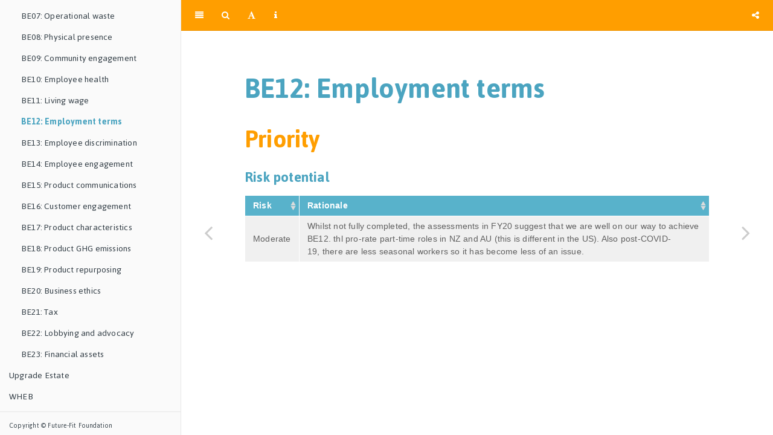

--- FILE ---
content_type: text/html; charset=utf-8
request_url: https://pioneers.futurefitbusiness.org/p-THL-be12.html
body_size: 5906
content:
<!DOCTYPE html>
<html lang="" xml:lang="">
<head>

  <meta charset="utf-8" />
  <meta http-equiv="X-UA-Compatible" content="IE=edge" />
  <title>BE12: Employment terms | Future‑Fit Pioneers</title>
  <meta name="description" content="This is the Future‑Fit Pioneers discosure hub." />
  <meta name="generator" content="bookdown 0.24 and GitBook 2.6.7" />

  <meta property="og:title" content="BE12: Employment terms | Future‑Fit Pioneers" />
  <meta property="og:type" content="book" />
  
  
  <meta property="og:description" content="This is the Future‑Fit Pioneers discosure hub." />
  <meta name="github-repo" content="futurefitbiz/pioneers" />

  <meta name="twitter:card" content="summary" />
  <meta name="twitter:title" content="BE12: Employment terms | Future‑Fit Pioneers" />
  
  <meta name="twitter:description" content="This is the Future‑Fit Pioneers discosure hub." />
  




  <meta name="viewport" content="width=device-width, initial-scale=1" />
  <meta name="apple-mobile-web-app-capable" content="yes" />
  <meta name="apple-mobile-web-app-status-bar-style" content="black" />
  
  
<link rel="prev" href="p-THL-be11.html"/>
<link rel="next" href="p-THL-be13.html"/>
<script src="libs/header-attrs-2.11/header-attrs.js"></script>
<script src="libs/jquery-3.6.0/jquery-3.6.0.min.js"></script>
<script src="https://cdn.jsdelivr.net/npm/fuse.js@6.4.6/dist/fuse.min.js"></script>
<link href="libs/gitbook-2.6.7/css/style.css" rel="stylesheet" />
<link href="libs/gitbook-2.6.7/css/plugin-table.css" rel="stylesheet" />
<link href="libs/gitbook-2.6.7/css/plugin-bookdown.css" rel="stylesheet" />
<link href="libs/gitbook-2.6.7/css/plugin-highlight.css" rel="stylesheet" />
<link href="libs/gitbook-2.6.7/css/plugin-search.css" rel="stylesheet" />
<link href="libs/gitbook-2.6.7/css/plugin-fontsettings.css" rel="stylesheet" />
<link href="libs/gitbook-2.6.7/css/plugin-clipboard.css" rel="stylesheet" />








<link href="libs/anchor-sections-1.0.1/anchor-sections.css" rel="stylesheet" />
<script src="libs/anchor-sections-1.0.1/anchor-sections.js"></script>
<script src="libs/htmlwidgets-1.5.4/htmlwidgets.js"></script>
<link href="libs/datatables-css-0.0.0/datatables-crosstalk.css" rel="stylesheet" />
<script src="libs/datatables-binding-0.20/datatables.js"></script>
<link href="libs/dt-core-1.11.3/css/jquery.dataTables.min.css" rel="stylesheet" />
<link href="libs/dt-core-1.11.3/css/jquery.dataTables.extra.css" rel="stylesheet" />
<script src="libs/dt-core-1.11.3/js/jquery.dataTables.min.js"></script>
<link href="libs/crosstalk-1.2.0/css/crosstalk.min.css" rel="stylesheet" />
<script src="libs/crosstalk-1.2.0/js/crosstalk.min.js"></script>
<script src="book.js"></script>




<link rel="stylesheet" href="style.css" type="text/css" />
</head>

<body>



  <div class="book without-animation with-summary font-size-2 font-family-1" data-basepath=".">

    <div class="book-summary">
      <nav role="navigation">

<ul class="summary">
<li id="FFBB"><a href="./"><img height=42 src="./assets/FF-Pioneer-WHITE.svg" /></a></li>

<li class="divider"></li>
<li class="part"><span><b>Introduction</b></span></li>
<li class="chapter" data-level="" data-path="index.html"><a href="index.html"><i class="fa fa-check"></i>Welcome</a>
<ul>
<li class="chapter" data-level="" data-path="index.html"><a href="index.html#welcome-what"><i class="fa fa-check"></i>What are Pioneers?</a></li>
<li class="chapter" data-level="" data-path="index.html"><a href="index.html#welcome-about"><i class="fa fa-check"></i>What is a Statement of Progress?</a></li>
</ul></li>
<li class="part"><span><b>Pioneers</b></span></li>
<li class="chapter" data-level="" data-path="p-BRIGHT.html"><a href="p-BRIGHT.html"><i class="fa fa-check"></i>BRIGHT</a>
<ul>
<li class="chapter" data-level="" data-path="p-BRIGHT-summary.html"><a href="p-BRIGHT-summary.html"><i class="fa fa-check"></i>Progress Summary</a></li>
<li class="chapter" data-level="" data-path="p-BRIGHT-be01.html"><a href="p-BRIGHT-be01.html"><i class="fa fa-check"></i>BE01: Energy use</a>
<ul>
<li class="chapter" data-level="" data-path="p-BRIGHT-be01.html"><a href="p-BRIGHT-be01.html#p-BRIGHT-be01-priority"><i class="fa fa-check"></i>Priority</a></li>
</ul></li>
<li class="chapter" data-level="" data-path="p-BRIGHT-be02.html"><a href="p-BRIGHT-be02.html"><i class="fa fa-check"></i>BE02: Water use</a>
<ul>
<li class="chapter" data-level="" data-path="p-BRIGHT-be02.html"><a href="p-BRIGHT-be02.html#p-BRIGHT-be02-priority"><i class="fa fa-check"></i>Priority</a></li>
</ul></li>
<li class="chapter" data-level="" data-path="p-BRIGHT-be03.html"><a href="p-BRIGHT-be03.html"><i class="fa fa-check"></i>BE03: Natural resources</a>
<ul>
<li class="chapter" data-level="" data-path="p-BRIGHT-be03.html"><a href="p-BRIGHT-be03.html#p-BRIGHT-be03-priority"><i class="fa fa-check"></i>Priority</a></li>
</ul></li>
<li class="chapter" data-level="" data-path="p-BRIGHT-be04.html"><a href="p-BRIGHT-be04.html"><i class="fa fa-check"></i>BE04: Procurement</a>
<ul>
<li class="chapter" data-level="" data-path="p-BRIGHT-be04.html"><a href="p-BRIGHT-be04.html#p-BRIGHT-be04-priority"><i class="fa fa-check"></i>Priority</a></li>
</ul></li>
<li class="chapter" data-level="" data-path="p-BRIGHT-be05.html"><a href="p-BRIGHT-be05.html"><i class="fa fa-check"></i>BE05: Non-GHG emissions</a>
<ul>
<li class="chapter" data-level="" data-path="p-BRIGHT-be05.html"><a href="p-BRIGHT-be05.html#p-BRIGHT-be05-priority"><i class="fa fa-check"></i>Priority</a></li>
</ul></li>
<li class="chapter" data-level="" data-path="p-BRIGHT-be06.html"><a href="p-BRIGHT-be06.html"><i class="fa fa-check"></i>BE06: GHG emissions</a>
<ul>
<li class="chapter" data-level="" data-path="p-BRIGHT-be06.html"><a href="p-BRIGHT-be06.html#p-BRIGHT-be06-priority"><i class="fa fa-check"></i>Priority</a></li>
</ul></li>
<li class="chapter" data-level="" data-path="p-BRIGHT-be07.html"><a href="p-BRIGHT-be07.html"><i class="fa fa-check"></i>BE07: Operational waste</a>
<ul>
<li class="chapter" data-level="" data-path="p-BRIGHT-be07.html"><a href="p-BRIGHT-be07.html#p-BRIGHT-be07-priority"><i class="fa fa-check"></i>Priority</a></li>
</ul></li>
<li class="chapter" data-level="" data-path="p-BRIGHT-be08.html"><a href="p-BRIGHT-be08.html"><i class="fa fa-check"></i>BE08: Physical presence</a>
<ul>
<li class="chapter" data-level="" data-path="p-BRIGHT-be08.html"><a href="p-BRIGHT-be08.html#p-BRIGHT-be08-priority"><i class="fa fa-check"></i>Priority</a></li>
</ul></li>
<li class="chapter" data-level="" data-path="p-BRIGHT-be09.html"><a href="p-BRIGHT-be09.html"><i class="fa fa-check"></i>BE09: Community engagement</a>
<ul>
<li class="chapter" data-level="" data-path="p-BRIGHT-be09.html"><a href="p-BRIGHT-be09.html#p-BRIGHT-be09-priority"><i class="fa fa-check"></i>Priority</a></li>
</ul></li>
<li class="chapter" data-level="" data-path="p-BRIGHT-be10.html"><a href="p-BRIGHT-be10.html"><i class="fa fa-check"></i>BE10: Employee health</a>
<ul>
<li class="chapter" data-level="" data-path="p-BRIGHT-be10.html"><a href="p-BRIGHT-be10.html#p-BRIGHT-be10-priority"><i class="fa fa-check"></i>Priority</a></li>
</ul></li>
<li class="chapter" data-level="" data-path="p-BRIGHT-be11.html"><a href="p-BRIGHT-be11.html"><i class="fa fa-check"></i>BE11: Living wage</a>
<ul>
<li class="chapter" data-level="" data-path="p-BRIGHT-be11.html"><a href="p-BRIGHT-be11.html#p-BRIGHT-be11-priority"><i class="fa fa-check"></i>Priority</a></li>
</ul></li>
<li class="chapter" data-level="" data-path="p-BRIGHT-be12.html"><a href="p-BRIGHT-be12.html"><i class="fa fa-check"></i>BE12: Employment terms</a>
<ul>
<li class="chapter" data-level="" data-path="p-BRIGHT-be12.html"><a href="p-BRIGHT-be12.html#p-BRIGHT-be12-priority"><i class="fa fa-check"></i>Priority</a></li>
</ul></li>
<li class="chapter" data-level="" data-path="p-BRIGHT-be13.html"><a href="p-BRIGHT-be13.html"><i class="fa fa-check"></i>BE13: Employee discrimination</a>
<ul>
<li class="chapter" data-level="" data-path="p-BRIGHT-be13.html"><a href="p-BRIGHT-be13.html#p-BRIGHT-be13-priority"><i class="fa fa-check"></i>Priority</a></li>
</ul></li>
<li class="chapter" data-level="" data-path="p-BRIGHT-be14.html"><a href="p-BRIGHT-be14.html"><i class="fa fa-check"></i>BE14: Employee engagement</a>
<ul>
<li class="chapter" data-level="" data-path="p-BRIGHT-be14.html"><a href="p-BRIGHT-be14.html#p-BRIGHT-be14-priority"><i class="fa fa-check"></i>Priority</a></li>
</ul></li>
<li class="chapter" data-level="" data-path="p-BRIGHT-be15.html"><a href="p-BRIGHT-be15.html"><i class="fa fa-check"></i>BE15: Product communications</a>
<ul>
<li class="chapter" data-level="" data-path="p-BRIGHT-be15.html"><a href="p-BRIGHT-be15.html#p-BRIGHT-be15-priority"><i class="fa fa-check"></i>Priority</a></li>
</ul></li>
<li class="chapter" data-level="" data-path="p-BRIGHT-be16.html"><a href="p-BRIGHT-be16.html"><i class="fa fa-check"></i>BE16: Customer engagement</a>
<ul>
<li class="chapter" data-level="" data-path="p-BRIGHT-be16.html"><a href="p-BRIGHT-be16.html#p-BRIGHT-be16-priority"><i class="fa fa-check"></i>Priority</a></li>
</ul></li>
<li class="chapter" data-level="" data-path="p-BRIGHT-be17.html"><a href="p-BRIGHT-be17.html"><i class="fa fa-check"></i>BE17: Product characteristics</a>
<ul>
<li class="chapter" data-level="" data-path="p-BRIGHT-be17.html"><a href="p-BRIGHT-be17.html#p-BRIGHT-be17-priority"><i class="fa fa-check"></i>Priority</a></li>
</ul></li>
<li class="chapter" data-level="" data-path="p-BRIGHT-be18.html"><a href="p-BRIGHT-be18.html"><i class="fa fa-check"></i>BE18: Product GHG emissions</a>
<ul>
<li class="chapter" data-level="" data-path="p-BRIGHT-be18.html"><a href="p-BRIGHT-be18.html#p-BRIGHT-be18-priority"><i class="fa fa-check"></i>Priority</a></li>
</ul></li>
<li class="chapter" data-level="" data-path="p-BRIGHT-be19.html"><a href="p-BRIGHT-be19.html"><i class="fa fa-check"></i>BE19: Product repurposing</a>
<ul>
<li class="chapter" data-level="" data-path="p-BRIGHT-be19.html"><a href="p-BRIGHT-be19.html#p-BRIGHT-be19-priority"><i class="fa fa-check"></i>Priority</a></li>
</ul></li>
<li class="chapter" data-level="" data-path="p-BRIGHT-be20.html"><a href="p-BRIGHT-be20.html"><i class="fa fa-check"></i>BE20: Business ethics</a>
<ul>
<li class="chapter" data-level="" data-path="p-BRIGHT-be20.html"><a href="p-BRIGHT-be20.html#p-BRIGHT-be20-priority"><i class="fa fa-check"></i>Priority</a></li>
</ul></li>
<li class="chapter" data-level="" data-path="p-BRIGHT-be21.html"><a href="p-BRIGHT-be21.html"><i class="fa fa-check"></i>BE21: Tax</a>
<ul>
<li class="chapter" data-level="" data-path="p-BRIGHT-be21.html"><a href="p-BRIGHT-be21.html#p-BRIGHT-be21-priority"><i class="fa fa-check"></i>Priority</a></li>
</ul></li>
<li class="chapter" data-level="" data-path="p-BRIGHT-be22.html"><a href="p-BRIGHT-be22.html"><i class="fa fa-check"></i>BE22: Lobbying and advocacy</a>
<ul>
<li class="chapter" data-level="" data-path="p-BRIGHT-be22.html"><a href="p-BRIGHT-be22.html#p-BRIGHT-be22-priority"><i class="fa fa-check"></i>Priority</a></li>
</ul></li>
<li class="chapter" data-level="" data-path="p-BRIGHT-be23.html"><a href="p-BRIGHT-be23.html"><i class="fa fa-check"></i>BE23: Financial assets</a>
<ul>
<li class="chapter" data-level="" data-path="p-BRIGHT-be23.html"><a href="p-BRIGHT-be23.html#p-BRIGHT-be23-priority"><i class="fa fa-check"></i>Priority</a></li>
</ul></li>
</ul></li>
<li class="chapter" data-level="" data-path="p-FujiFilm.html"><a href="p-FujiFilm.html"><i class="fa fa-check"></i>FujiFilm</a>
<ul>
<li class="chapter" data-level="" data-path="p-FujiFilm-summary.html"><a href="p-FujiFilm-summary.html"><i class="fa fa-check"></i>Progress Summary</a></li>
<li class="chapter" data-level="" data-path="p-FujiFilm-be01.html"><a href="p-FujiFilm-be01.html"><i class="fa fa-check"></i>BE01: Energy use</a>
<ul>
<li class="chapter" data-level="" data-path="p-FujiFilm-be01.html"><a href="p-FujiFilm-be01.html#p-FujiFilm-be01-priority"><i class="fa fa-check"></i>Priority</a></li>
</ul></li>
<li class="chapter" data-level="" data-path="p-FujiFilm-be02.html"><a href="p-FujiFilm-be02.html"><i class="fa fa-check"></i>BE02: Water use</a>
<ul>
<li class="chapter" data-level="" data-path="p-FujiFilm-be02.html"><a href="p-FujiFilm-be02.html#p-FujiFilm-be02-priority"><i class="fa fa-check"></i>Priority</a></li>
</ul></li>
<li class="chapter" data-level="" data-path="p-FujiFilm-be03.html"><a href="p-FujiFilm-be03.html"><i class="fa fa-check"></i>BE03: Natural resources</a>
<ul>
<li class="chapter" data-level="" data-path="p-FujiFilm-be03.html"><a href="p-FujiFilm-be03.html#p-FujiFilm-be03-priority"><i class="fa fa-check"></i>Priority</a></li>
</ul></li>
<li class="chapter" data-level="" data-path="p-FujiFilm-be04.html"><a href="p-FujiFilm-be04.html"><i class="fa fa-check"></i>BE04: Procurement</a>
<ul>
<li class="chapter" data-level="" data-path="p-FujiFilm-be04.html"><a href="p-FujiFilm-be04.html#p-FujiFilm-be04-priority"><i class="fa fa-check"></i>Priority</a></li>
</ul></li>
<li class="chapter" data-level="" data-path="p-FujiFilm-be05.html"><a href="p-FujiFilm-be05.html"><i class="fa fa-check"></i>BE05: Non-GHG emissions</a>
<ul>
<li class="chapter" data-level="" data-path="p-FujiFilm-be05.html"><a href="p-FujiFilm-be05.html#p-FujiFilm-be05-priority"><i class="fa fa-check"></i>Priority</a></li>
</ul></li>
<li class="chapter" data-level="" data-path="p-FujiFilm-be06.html"><a href="p-FujiFilm-be06.html"><i class="fa fa-check"></i>BE06: GHG emissions</a>
<ul>
<li class="chapter" data-level="" data-path="p-FujiFilm-be06.html"><a href="p-FujiFilm-be06.html#p-FujiFilm-be06-priority"><i class="fa fa-check"></i>Priority</a></li>
</ul></li>
<li class="chapter" data-level="" data-path="p-FujiFilm-be07.html"><a href="p-FujiFilm-be07.html"><i class="fa fa-check"></i>BE07: Operational waste</a>
<ul>
<li class="chapter" data-level="" data-path="p-FujiFilm-be07.html"><a href="p-FujiFilm-be07.html#p-FujiFilm-be07-priority"><i class="fa fa-check"></i>Priority</a></li>
</ul></li>
<li class="chapter" data-level="" data-path="p-FujiFilm-be08.html"><a href="p-FujiFilm-be08.html"><i class="fa fa-check"></i>BE08: Physical presence</a>
<ul>
<li class="chapter" data-level="" data-path="p-FujiFilm-be08.html"><a href="p-FujiFilm-be08.html#p-FujiFilm-be08-priority"><i class="fa fa-check"></i>Priority</a></li>
</ul></li>
<li class="chapter" data-level="" data-path="p-FujiFilm-be09.html"><a href="p-FujiFilm-be09.html"><i class="fa fa-check"></i>BE09: Community engagement</a>
<ul>
<li class="chapter" data-level="" data-path="p-FujiFilm-be09.html"><a href="p-FujiFilm-be09.html#p-FujiFilm-be09-priority"><i class="fa fa-check"></i>Priority</a></li>
</ul></li>
<li class="chapter" data-level="" data-path="p-FujiFilm-be10.html"><a href="p-FujiFilm-be10.html"><i class="fa fa-check"></i>BE10: Employee health</a>
<ul>
<li class="chapter" data-level="" data-path="p-FujiFilm-be10.html"><a href="p-FujiFilm-be10.html#p-FujiFilm-be10-priority"><i class="fa fa-check"></i>Priority</a></li>
</ul></li>
<li class="chapter" data-level="" data-path="p-FujiFilm-be11.html"><a href="p-FujiFilm-be11.html"><i class="fa fa-check"></i>BE11: Living wage</a>
<ul>
<li class="chapter" data-level="" data-path="p-FujiFilm-be11.html"><a href="p-FujiFilm-be11.html#p-FujiFilm-be11-priority"><i class="fa fa-check"></i>Priority</a></li>
</ul></li>
<li class="chapter" data-level="" data-path="p-FujiFilm-be12.html"><a href="p-FujiFilm-be12.html"><i class="fa fa-check"></i>BE12: Employment terms</a>
<ul>
<li class="chapter" data-level="" data-path="p-FujiFilm-be12.html"><a href="p-FujiFilm-be12.html#p-FujiFilm-be12-priority"><i class="fa fa-check"></i>Priority</a></li>
</ul></li>
<li class="chapter" data-level="" data-path="p-FujiFilm-be13.html"><a href="p-FujiFilm-be13.html"><i class="fa fa-check"></i>BE13: Employee discrimination</a>
<ul>
<li class="chapter" data-level="" data-path="p-FujiFilm-be13.html"><a href="p-FujiFilm-be13.html#p-FujiFilm-be13-priority"><i class="fa fa-check"></i>Priority</a></li>
</ul></li>
<li class="chapter" data-level="" data-path="p-FujiFilm-be14.html"><a href="p-FujiFilm-be14.html"><i class="fa fa-check"></i>BE14: Employee engagement</a>
<ul>
<li class="chapter" data-level="" data-path="p-FujiFilm-be14.html"><a href="p-FujiFilm-be14.html#p-FujiFilm-be14-priority"><i class="fa fa-check"></i>Priority</a></li>
</ul></li>
<li class="chapter" data-level="" data-path="p-FujiFilm-be15.html"><a href="p-FujiFilm-be15.html"><i class="fa fa-check"></i>BE15: Product communications</a>
<ul>
<li class="chapter" data-level="" data-path="p-FujiFilm-be15.html"><a href="p-FujiFilm-be15.html#p-FujiFilm-be15-priority"><i class="fa fa-check"></i>Priority</a></li>
</ul></li>
<li class="chapter" data-level="" data-path="p-FujiFilm-be16.html"><a href="p-FujiFilm-be16.html"><i class="fa fa-check"></i>BE16: Customer engagement</a>
<ul>
<li class="chapter" data-level="" data-path="p-FujiFilm-be16.html"><a href="p-FujiFilm-be16.html#p-FujiFilm-be16-priority"><i class="fa fa-check"></i>Priority</a></li>
</ul></li>
<li class="chapter" data-level="" data-path="p-FujiFilm-be17.html"><a href="p-FujiFilm-be17.html"><i class="fa fa-check"></i>BE17: Product characteristics</a>
<ul>
<li class="chapter" data-level="" data-path="p-FujiFilm-be17.html"><a href="p-FujiFilm-be17.html#p-FujiFilm-be17-priority"><i class="fa fa-check"></i>Priority</a></li>
</ul></li>
<li class="chapter" data-level="" data-path="p-FujiFilm-be18.html"><a href="p-FujiFilm-be18.html"><i class="fa fa-check"></i>BE18: Product GHG emissions</a>
<ul>
<li class="chapter" data-level="" data-path="p-FujiFilm-be18.html"><a href="p-FujiFilm-be18.html#p-FujiFilm-be18-priority"><i class="fa fa-check"></i>Priority</a></li>
</ul></li>
<li class="chapter" data-level="" data-path="p-FujiFilm-be19.html"><a href="p-FujiFilm-be19.html"><i class="fa fa-check"></i>BE19: Product repurposing</a>
<ul>
<li class="chapter" data-level="" data-path="p-FujiFilm-be19.html"><a href="p-FujiFilm-be19.html#p-FujiFilm-be19-priority"><i class="fa fa-check"></i>Priority</a></li>
</ul></li>
<li class="chapter" data-level="" data-path="p-FujiFilm-be20.html"><a href="p-FujiFilm-be20.html"><i class="fa fa-check"></i>BE20: Business ethics</a>
<ul>
<li class="chapter" data-level="" data-path="p-FujiFilm-be20.html"><a href="p-FujiFilm-be20.html#p-FujiFilm-be20-priority"><i class="fa fa-check"></i>Priority</a></li>
</ul></li>
<li class="chapter" data-level="" data-path="p-FujiFilm-be21.html"><a href="p-FujiFilm-be21.html"><i class="fa fa-check"></i>BE21: Tax</a>
<ul>
<li class="chapter" data-level="" data-path="p-FujiFilm-be21.html"><a href="p-FujiFilm-be21.html#p-FujiFilm-be21-priority"><i class="fa fa-check"></i>Priority</a></li>
</ul></li>
<li class="chapter" data-level="" data-path="p-FujiFilm-be22.html"><a href="p-FujiFilm-be22.html"><i class="fa fa-check"></i>BE22: Lobbying and advocacy</a>
<ul>
<li class="chapter" data-level="" data-path="p-FujiFilm-be22.html"><a href="p-FujiFilm-be22.html#p-FujiFilm-be22-priority"><i class="fa fa-check"></i>Priority</a></li>
</ul></li>
<li class="chapter" data-level="" data-path="p-FujiFilm-be23.html"><a href="p-FujiFilm-be23.html"><i class="fa fa-check"></i>BE23: Financial assets</a>
<ul>
<li class="chapter" data-level="" data-path="p-FujiFilm-be23.html"><a href="p-FujiFilm-be23.html#p-FujiFilm-be23-priority"><i class="fa fa-check"></i>Priority</a></li>
</ul></li>
</ul></li>
<li class="chapter" data-level="" data-path="p-LDPensions.html"><a href="p-LDPensions.html"><i class="fa fa-check"></i>LD Pensions</a>
<ul>
<li class="chapter" data-level="" data-path="p-LDPensions-summary.html"><a href="p-LDPensions-summary.html"><i class="fa fa-check"></i>Progress Summary</a></li>
<li class="chapter" data-level="" data-path="p-LDPensions-be01.html"><a href="p-LDPensions-be01.html"><i class="fa fa-check"></i>BE01: Energy use</a>
<ul>
<li class="chapter" data-level="" data-path="p-LDPensions-be01.html"><a href="p-LDPensions-be01.html#p-LDPensions-be01-priority"><i class="fa fa-check"></i>Priority</a></li>
</ul></li>
<li class="chapter" data-level="" data-path="p-LDPensions-be02.html"><a href="p-LDPensions-be02.html"><i class="fa fa-check"></i>BE02: Water use</a>
<ul>
<li class="chapter" data-level="" data-path="p-LDPensions-be02.html"><a href="p-LDPensions-be02.html#p-LDPensions-be02-priority"><i class="fa fa-check"></i>Priority</a></li>
</ul></li>
<li class="chapter" data-level="" data-path="p-LDPensions-be03.html"><a href="p-LDPensions-be03.html"><i class="fa fa-check"></i>BE03: Natural resources</a>
<ul>
<li class="chapter" data-level="" data-path="p-LDPensions-be03.html"><a href="p-LDPensions-be03.html#p-LDPensions-be03-priority"><i class="fa fa-check"></i>Priority</a></li>
</ul></li>
<li class="chapter" data-level="" data-path="p-LDPensions-be04.html"><a href="p-LDPensions-be04.html"><i class="fa fa-check"></i>BE04: Procurement</a>
<ul>
<li class="chapter" data-level="" data-path="p-LDPensions-be04.html"><a href="p-LDPensions-be04.html#p-LDPensions-be04-priority"><i class="fa fa-check"></i>Priority</a></li>
</ul></li>
<li class="chapter" data-level="" data-path="p-LDPensions-be05.html"><a href="p-LDPensions-be05.html"><i class="fa fa-check"></i>BE05: Non-GHG emissions</a>
<ul>
<li class="chapter" data-level="" data-path="p-LDPensions-be05.html"><a href="p-LDPensions-be05.html#p-LDPensions-be05-priority"><i class="fa fa-check"></i>Priority</a></li>
</ul></li>
<li class="chapter" data-level="" data-path="p-LDPensions-be06.html"><a href="p-LDPensions-be06.html"><i class="fa fa-check"></i>BE06: GHG emissions</a>
<ul>
<li class="chapter" data-level="" data-path="p-LDPensions-be06.html"><a href="p-LDPensions-be06.html#p-LDPensions-be06-priority"><i class="fa fa-check"></i>Priority</a></li>
</ul></li>
<li class="chapter" data-level="" data-path="p-LDPensions-be07.html"><a href="p-LDPensions-be07.html"><i class="fa fa-check"></i>BE07: Operational waste</a>
<ul>
<li class="chapter" data-level="" data-path="p-LDPensions-be07.html"><a href="p-LDPensions-be07.html#p-LDPensions-be07-priority"><i class="fa fa-check"></i>Priority</a></li>
</ul></li>
<li class="chapter" data-level="" data-path="p-LDPensions-be08.html"><a href="p-LDPensions-be08.html"><i class="fa fa-check"></i>BE08: Physical presence</a>
<ul>
<li class="chapter" data-level="" data-path="p-LDPensions-be08.html"><a href="p-LDPensions-be08.html#p-LDPensions-be08-priority"><i class="fa fa-check"></i>Priority</a></li>
</ul></li>
<li class="chapter" data-level="" data-path="p-LDPensions-be09.html"><a href="p-LDPensions-be09.html"><i class="fa fa-check"></i>BE09: Community engagement</a>
<ul>
<li class="chapter" data-level="" data-path="p-LDPensions-be09.html"><a href="p-LDPensions-be09.html#p-LDPensions-be09-priority"><i class="fa fa-check"></i>Priority</a></li>
</ul></li>
<li class="chapter" data-level="" data-path="p-LDPensions-be10.html"><a href="p-LDPensions-be10.html"><i class="fa fa-check"></i>BE10: Employee health</a>
<ul>
<li class="chapter" data-level="" data-path="p-LDPensions-be10.html"><a href="p-LDPensions-be10.html#p-LDPensions-be10-priority"><i class="fa fa-check"></i>Priority</a></li>
</ul></li>
<li class="chapter" data-level="" data-path="p-LDPensions-be11.html"><a href="p-LDPensions-be11.html"><i class="fa fa-check"></i>BE11: Living wage</a>
<ul>
<li class="chapter" data-level="" data-path="p-LDPensions-be11.html"><a href="p-LDPensions-be11.html#p-LDPensions-be11-priority"><i class="fa fa-check"></i>Priority</a></li>
</ul></li>
<li class="chapter" data-level="" data-path="p-LDPensions-be12.html"><a href="p-LDPensions-be12.html"><i class="fa fa-check"></i>BE12: Employment terms</a>
<ul>
<li class="chapter" data-level="" data-path="p-LDPensions-be12.html"><a href="p-LDPensions-be12.html#p-LDPensions-be12-priority"><i class="fa fa-check"></i>Priority</a></li>
</ul></li>
<li class="chapter" data-level="" data-path="p-LDPensions-be13.html"><a href="p-LDPensions-be13.html"><i class="fa fa-check"></i>BE13: Employee discrimination</a>
<ul>
<li class="chapter" data-level="" data-path="p-LDPensions-be13.html"><a href="p-LDPensions-be13.html#p-LDPensions-be13-priority"><i class="fa fa-check"></i>Priority</a></li>
</ul></li>
<li class="chapter" data-level="" data-path="p-LDPensions-be14.html"><a href="p-LDPensions-be14.html"><i class="fa fa-check"></i>BE14: Employee engagement</a>
<ul>
<li class="chapter" data-level="" data-path="p-LDPensions-be14.html"><a href="p-LDPensions-be14.html#p-LDPensions-be14-priority"><i class="fa fa-check"></i>Priority</a></li>
</ul></li>
<li class="chapter" data-level="" data-path="p-LDPensions-be15.html"><a href="p-LDPensions-be15.html"><i class="fa fa-check"></i>BE15: Product communications</a>
<ul>
<li class="chapter" data-level="" data-path="p-LDPensions-be15.html"><a href="p-LDPensions-be15.html#p-LDPensions-be15-priority"><i class="fa fa-check"></i>Priority</a></li>
</ul></li>
<li class="chapter" data-level="" data-path="p-LDPensions-be16.html"><a href="p-LDPensions-be16.html"><i class="fa fa-check"></i>BE16: Customer engagement</a>
<ul>
<li class="chapter" data-level="" data-path="p-LDPensions-be16.html"><a href="p-LDPensions-be16.html#p-LDPensions-be16-priority"><i class="fa fa-check"></i>Priority</a></li>
</ul></li>
<li class="chapter" data-level="" data-path="p-LDPensions-be17.html"><a href="p-LDPensions-be17.html"><i class="fa fa-check"></i>BE17: Product characteristics</a>
<ul>
<li class="chapter" data-level="" data-path="p-LDPensions-be17.html"><a href="p-LDPensions-be17.html#p-LDPensions-be17-priority"><i class="fa fa-check"></i>Priority</a></li>
</ul></li>
<li class="chapter" data-level="" data-path="p-LDPensions-be18.html"><a href="p-LDPensions-be18.html"><i class="fa fa-check"></i>BE18: Product GHG emissions</a>
<ul>
<li class="chapter" data-level="" data-path="p-LDPensions-be18.html"><a href="p-LDPensions-be18.html#p-LDPensions-be18-priority"><i class="fa fa-check"></i>Priority</a></li>
</ul></li>
<li class="chapter" data-level="" data-path="p-LDPensions-be19.html"><a href="p-LDPensions-be19.html"><i class="fa fa-check"></i>BE19: Product repurposing</a>
<ul>
<li class="chapter" data-level="" data-path="p-LDPensions-be19.html"><a href="p-LDPensions-be19.html#p-LDPensions-be19-priority"><i class="fa fa-check"></i>Priority</a></li>
</ul></li>
<li class="chapter" data-level="" data-path="p-LDPensions-be20.html"><a href="p-LDPensions-be20.html"><i class="fa fa-check"></i>BE20: Business ethics</a>
<ul>
<li class="chapter" data-level="" data-path="p-LDPensions-be20.html"><a href="p-LDPensions-be20.html#p-LDPensions-be20-priority"><i class="fa fa-check"></i>Priority</a></li>
</ul></li>
<li class="chapter" data-level="" data-path="p-LDPensions-be21.html"><a href="p-LDPensions-be21.html"><i class="fa fa-check"></i>BE21: Tax</a>
<ul>
<li class="chapter" data-level="" data-path="p-LDPensions-be21.html"><a href="p-LDPensions-be21.html#p-LDPensions-be21-priority"><i class="fa fa-check"></i>Priority</a></li>
</ul></li>
<li class="chapter" data-level="" data-path="p-LDPensions-be22.html"><a href="p-LDPensions-be22.html"><i class="fa fa-check"></i>BE22: Lobbying and advocacy</a>
<ul>
<li class="chapter" data-level="" data-path="p-LDPensions-be22.html"><a href="p-LDPensions-be22.html#p-LDPensions-be22-priority"><i class="fa fa-check"></i>Priority</a></li>
</ul></li>
<li class="chapter" data-level="" data-path="p-LDPensions-be23.html"><a href="p-LDPensions-be23.html"><i class="fa fa-check"></i>BE23: Financial assets</a>
<ul>
<li class="chapter" data-level="" data-path="p-LDPensions-be23.html"><a href="p-LDPensions-be23.html#p-LDPensions-be23-priority"><i class="fa fa-check"></i>Priority</a></li>
</ul></li>
</ul></li>
<li class="chapter" data-level="" data-path="p-Proxima.html"><a href="p-Proxima.html"><i class="fa fa-check"></i>Proxima</a>
<ul>
<li class="chapter" data-level="" data-path="p-Proxima-summary.html"><a href="p-Proxima-summary.html"><i class="fa fa-check"></i>Progress Summary</a></li>
<li class="chapter" data-level="" data-path="p-Proxima-be01.html"><a href="p-Proxima-be01.html"><i class="fa fa-check"></i>BE01: Energy use</a>
<ul>
<li class="chapter" data-level="" data-path="p-Proxima-be01.html"><a href="p-Proxima-be01.html#p-Proxima-be01-priority"><i class="fa fa-check"></i>Priority</a></li>
<li class="chapter" data-level="" data-path="p-Proxima-be01.html"><a href="p-Proxima-be01.html#p-Proxima-be01-progress"><i class="fa fa-check"></i>Progress</a></li>
<li class="chapter" data-level="" data-path="p-Proxima-be01.html"><a href="p-Proxima-be01.html#p-Proxima-be01-pathway"><i class="fa fa-check"></i>Pathway</a></li>
<li class="chapter" data-level="" data-path="p-Proxima-be01.html"><a href="p-Proxima-be01.html#p-Proxima-be01-preparedness"><i class="fa fa-check"></i>Preparedness</a></li>
</ul></li>
<li class="chapter" data-level="" data-path="p-Proxima-be02.html"><a href="p-Proxima-be02.html"><i class="fa fa-check"></i>BE02: Water use</a>
<ul>
<li class="chapter" data-level="" data-path="p-Proxima-be02.html"><a href="p-Proxima-be02.html#p-Proxima-be02-priority"><i class="fa fa-check"></i>Priority</a></li>
<li class="chapter" data-level="" data-path="p-Proxima-be02.html"><a href="p-Proxima-be02.html#p-Proxima-be02-progress"><i class="fa fa-check"></i>Progress</a></li>
<li class="chapter" data-level="" data-path="p-Proxima-be02.html"><a href="p-Proxima-be02.html#p-Proxima-be02-pathway"><i class="fa fa-check"></i>Pathway</a></li>
<li class="chapter" data-level="" data-path="p-Proxima-be02.html"><a href="p-Proxima-be02.html#p-Proxima-be02-preparedness"><i class="fa fa-check"></i>Preparedness</a></li>
</ul></li>
<li class="chapter" data-level="" data-path="p-Proxima-be03.html"><a href="p-Proxima-be03.html"><i class="fa fa-check"></i>BE03: Natural resources</a>
<ul>
<li class="chapter" data-level="" data-path="p-Proxima-be03.html"><a href="p-Proxima-be03.html#p-Proxima-be03-priority"><i class="fa fa-check"></i>Priority</a></li>
</ul></li>
<li class="chapter" data-level="" data-path="p-Proxima-be04.html"><a href="p-Proxima-be04.html"><i class="fa fa-check"></i>BE04: Procurement</a>
<ul>
<li class="chapter" data-level="" data-path="p-Proxima-be04.html"><a href="p-Proxima-be04.html#p-Proxima-be04-priority"><i class="fa fa-check"></i>Priority</a></li>
<li class="chapter" data-level="" data-path="p-Proxima-be04.html"><a href="p-Proxima-be04.html#p-Proxima-be04-progress"><i class="fa fa-check"></i>Progress</a></li>
<li class="chapter" data-level="" data-path="p-Proxima-be04.html"><a href="p-Proxima-be04.html#p-Proxima-be04-pathway"><i class="fa fa-check"></i>Pathway</a></li>
<li class="chapter" data-level="" data-path="p-Proxima-be04.html"><a href="p-Proxima-be04.html#p-Proxima-be04-preparedness"><i class="fa fa-check"></i>Preparedness</a></li>
</ul></li>
<li class="chapter" data-level="" data-path="p-Proxima-be05.html"><a href="p-Proxima-be05.html"><i class="fa fa-check"></i>BE05: Non-GHG emissions</a>
<ul>
<li class="chapter" data-level="" data-path="p-Proxima-be05.html"><a href="p-Proxima-be05.html#p-Proxima-be05-priority"><i class="fa fa-check"></i>Priority</a></li>
<li class="chapter" data-level="" data-path="p-Proxima-be05.html"><a href="p-Proxima-be05.html#p-Proxima-be05-progress"><i class="fa fa-check"></i>Progress</a></li>
<li class="chapter" data-level="" data-path="p-Proxima-be05.html"><a href="p-Proxima-be05.html#p-Proxima-be05-pathway"><i class="fa fa-check"></i>Pathway</a></li>
<li class="chapter" data-level="" data-path="p-Proxima-be05.html"><a href="p-Proxima-be05.html#p-Proxima-be05-preparedness"><i class="fa fa-check"></i>Preparedness</a></li>
</ul></li>
<li class="chapter" data-level="" data-path="p-Proxima-be06.html"><a href="p-Proxima-be06.html"><i class="fa fa-check"></i>BE06: GHG emissions</a>
<ul>
<li class="chapter" data-level="" data-path="p-Proxima-be06.html"><a href="p-Proxima-be06.html#p-Proxima-be06-priority"><i class="fa fa-check"></i>Priority</a></li>
<li class="chapter" data-level="" data-path="p-Proxima-be06.html"><a href="p-Proxima-be06.html#p-Proxima-be06-progress"><i class="fa fa-check"></i>Progress</a></li>
<li class="chapter" data-level="" data-path="p-Proxima-be06.html"><a href="p-Proxima-be06.html#p-Proxima-be06-pathway"><i class="fa fa-check"></i>Pathway</a></li>
<li class="chapter" data-level="" data-path="p-Proxima-be06.html"><a href="p-Proxima-be06.html#p-Proxima-be06-preparedness"><i class="fa fa-check"></i>Preparedness</a></li>
</ul></li>
<li class="chapter" data-level="" data-path="p-Proxima-be07.html"><a href="p-Proxima-be07.html"><i class="fa fa-check"></i>BE07: Operational waste</a>
<ul>
<li class="chapter" data-level="" data-path="p-Proxima-be07.html"><a href="p-Proxima-be07.html#p-Proxima-be07-priority"><i class="fa fa-check"></i>Priority</a></li>
<li class="chapter" data-level="" data-path="p-Proxima-be07.html"><a href="p-Proxima-be07.html#p-Proxima-be07-progress"><i class="fa fa-check"></i>Progress</a></li>
<li class="chapter" data-level="" data-path="p-Proxima-be07.html"><a href="p-Proxima-be07.html#p-Proxima-be07-pathway"><i class="fa fa-check"></i>Pathway</a></li>
<li class="chapter" data-level="" data-path="p-Proxima-be07.html"><a href="p-Proxima-be07.html#p-Proxima-be07-preparedness"><i class="fa fa-check"></i>Preparedness</a></li>
</ul></li>
<li class="chapter" data-level="" data-path="p-Proxima-be08.html"><a href="p-Proxima-be08.html"><i class="fa fa-check"></i>BE08: Physical presence</a>
<ul>
<li class="chapter" data-level="" data-path="p-Proxima-be08.html"><a href="p-Proxima-be08.html#p-Proxima-be08-priority"><i class="fa fa-check"></i>Priority</a></li>
<li class="chapter" data-level="" data-path="p-Proxima-be08.html"><a href="p-Proxima-be08.html#p-Proxima-be08-progress"><i class="fa fa-check"></i>Progress</a></li>
<li class="chapter" data-level="" data-path="p-Proxima-be08.html"><a href="p-Proxima-be08.html#p-Proxima-be08-pathway"><i class="fa fa-check"></i>Pathway</a></li>
<li class="chapter" data-level="" data-path="p-Proxima-be08.html"><a href="p-Proxima-be08.html#p-Proxima-be08-preparedness"><i class="fa fa-check"></i>Preparedness</a></li>
</ul></li>
<li class="chapter" data-level="" data-path="p-Proxima-be09.html"><a href="p-Proxima-be09.html"><i class="fa fa-check"></i>BE09: Community engagement</a>
<ul>
<li class="chapter" data-level="" data-path="p-Proxima-be09.html"><a href="p-Proxima-be09.html#p-Proxima-be09-priority"><i class="fa fa-check"></i>Priority</a></li>
<li class="chapter" data-level="" data-path="p-Proxima-be09.html"><a href="p-Proxima-be09.html#p-Proxima-be09-progress"><i class="fa fa-check"></i>Progress</a></li>
<li class="chapter" data-level="" data-path="p-Proxima-be09.html"><a href="p-Proxima-be09.html#p-Proxima-be09-pathway"><i class="fa fa-check"></i>Pathway</a></li>
<li class="chapter" data-level="" data-path="p-Proxima-be09.html"><a href="p-Proxima-be09.html#p-Proxima-be09-preparedness"><i class="fa fa-check"></i>Preparedness</a></li>
</ul></li>
<li class="chapter" data-level="" data-path="p-Proxima-be10.html"><a href="p-Proxima-be10.html"><i class="fa fa-check"></i>BE10: Employee health</a>
<ul>
<li class="chapter" data-level="" data-path="p-Proxima-be10.html"><a href="p-Proxima-be10.html#p-Proxima-be10-priority"><i class="fa fa-check"></i>Priority</a></li>
<li class="chapter" data-level="" data-path="p-Proxima-be10.html"><a href="p-Proxima-be10.html#p-Proxima-be10-progress"><i class="fa fa-check"></i>Progress</a></li>
<li class="chapter" data-level="" data-path="p-Proxima-be10.html"><a href="p-Proxima-be10.html#p-Proxima-be10-pathway"><i class="fa fa-check"></i>Pathway</a></li>
<li class="chapter" data-level="" data-path="p-Proxima-be10.html"><a href="p-Proxima-be10.html#p-Proxima-be10-preparedness"><i class="fa fa-check"></i>Preparedness</a></li>
</ul></li>
<li class="chapter" data-level="" data-path="p-Proxima-be11.html"><a href="p-Proxima-be11.html"><i class="fa fa-check"></i>BE11: Living wage</a>
<ul>
<li class="chapter" data-level="" data-path="p-Proxima-be11.html"><a href="p-Proxima-be11.html#p-Proxima-be11-priority"><i class="fa fa-check"></i>Priority</a></li>
<li class="chapter" data-level="" data-path="p-Proxima-be11.html"><a href="p-Proxima-be11.html#p-Proxima-be11-progress"><i class="fa fa-check"></i>Progress</a></li>
<li class="chapter" data-level="" data-path="p-Proxima-be11.html"><a href="p-Proxima-be11.html#p-Proxima-be11-pathway"><i class="fa fa-check"></i>Pathway</a></li>
<li class="chapter" data-level="" data-path="p-Proxima-be11.html"><a href="p-Proxima-be11.html#p-Proxima-be11-preparedness"><i class="fa fa-check"></i>Preparedness</a></li>
</ul></li>
<li class="chapter" data-level="" data-path="p-Proxima-be12.html"><a href="p-Proxima-be12.html"><i class="fa fa-check"></i>BE12: Employment terms</a>
<ul>
<li class="chapter" data-level="" data-path="p-Proxima-be12.html"><a href="p-Proxima-be12.html#p-Proxima-be12-priority"><i class="fa fa-check"></i>Priority</a></li>
<li class="chapter" data-level="" data-path="p-Proxima-be12.html"><a href="p-Proxima-be12.html#p-Proxima-be12-progress"><i class="fa fa-check"></i>Progress</a></li>
<li class="chapter" data-level="" data-path="p-Proxima-be12.html"><a href="p-Proxima-be12.html#p-Proxima-be12-pathway"><i class="fa fa-check"></i>Pathway</a></li>
<li class="chapter" data-level="" data-path="p-Proxima-be12.html"><a href="p-Proxima-be12.html#p-Proxima-be12-preparedness"><i class="fa fa-check"></i>Preparedness</a></li>
</ul></li>
<li class="chapter" data-level="" data-path="p-Proxima-be13.html"><a href="p-Proxima-be13.html"><i class="fa fa-check"></i>BE13: Employee discrimination</a>
<ul>
<li class="chapter" data-level="" data-path="p-Proxima-be13.html"><a href="p-Proxima-be13.html#p-Proxima-be13-priority"><i class="fa fa-check"></i>Priority</a></li>
<li class="chapter" data-level="" data-path="p-Proxima-be13.html"><a href="p-Proxima-be13.html#p-Proxima-be13-progress"><i class="fa fa-check"></i>Progress</a></li>
<li class="chapter" data-level="" data-path="p-Proxima-be13.html"><a href="p-Proxima-be13.html#p-Proxima-be13-pathway"><i class="fa fa-check"></i>Pathway</a></li>
<li class="chapter" data-level="" data-path="p-Proxima-be13.html"><a href="p-Proxima-be13.html#p-Proxima-be13-preparedness"><i class="fa fa-check"></i>Preparedness</a></li>
</ul></li>
<li class="chapter" data-level="" data-path="p-Proxima-be14.html"><a href="p-Proxima-be14.html"><i class="fa fa-check"></i>BE14: Employee engagement</a>
<ul>
<li class="chapter" data-level="" data-path="p-Proxima-be14.html"><a href="p-Proxima-be14.html#p-Proxima-be14-priority"><i class="fa fa-check"></i>Priority</a></li>
<li class="chapter" data-level="" data-path="p-Proxima-be14.html"><a href="p-Proxima-be14.html#p-Proxima-be14-progress"><i class="fa fa-check"></i>Progress</a></li>
<li class="chapter" data-level="" data-path="p-Proxima-be14.html"><a href="p-Proxima-be14.html#p-Proxima-be14-pathway"><i class="fa fa-check"></i>Pathway</a></li>
<li class="chapter" data-level="" data-path="p-Proxima-be14.html"><a href="p-Proxima-be14.html#p-Proxima-be14-preparedness"><i class="fa fa-check"></i>Preparedness</a></li>
</ul></li>
<li class="chapter" data-level="" data-path="p-Proxima-be15.html"><a href="p-Proxima-be15.html"><i class="fa fa-check"></i>BE15: Product communications</a>
<ul>
<li class="chapter" data-level="" data-path="p-Proxima-be15.html"><a href="p-Proxima-be15.html#p-Proxima-be15-priority"><i class="fa fa-check"></i>Priority</a></li>
<li class="chapter" data-level="" data-path="p-Proxima-be15.html"><a href="p-Proxima-be15.html#p-Proxima-be15-progress"><i class="fa fa-check"></i>Progress</a></li>
<li class="chapter" data-level="" data-path="p-Proxima-be15.html"><a href="p-Proxima-be15.html#p-Proxima-be15-pathway"><i class="fa fa-check"></i>Pathway</a></li>
<li class="chapter" data-level="" data-path="p-Proxima-be15.html"><a href="p-Proxima-be15.html#p-Proxima-be15-preparedness"><i class="fa fa-check"></i>Preparedness</a></li>
</ul></li>
<li class="chapter" data-level="" data-path="p-Proxima-be16.html"><a href="p-Proxima-be16.html"><i class="fa fa-check"></i>BE16: Customer engagement</a>
<ul>
<li class="chapter" data-level="" data-path="p-Proxima-be16.html"><a href="p-Proxima-be16.html#p-Proxima-be16-priority"><i class="fa fa-check"></i>Priority</a></li>
<li class="chapter" data-level="" data-path="p-Proxima-be16.html"><a href="p-Proxima-be16.html#p-Proxima-be16-progress"><i class="fa fa-check"></i>Progress</a></li>
<li class="chapter" data-level="" data-path="p-Proxima-be16.html"><a href="p-Proxima-be16.html#p-Proxima-be16-pathway"><i class="fa fa-check"></i>Pathway</a></li>
<li class="chapter" data-level="" data-path="p-Proxima-be16.html"><a href="p-Proxima-be16.html#p-Proxima-be16-preparedness"><i class="fa fa-check"></i>Preparedness</a></li>
</ul></li>
<li class="chapter" data-level="" data-path="p-Proxima-be17.html"><a href="p-Proxima-be17.html"><i class="fa fa-check"></i>BE17: Product characteristics</a>
<ul>
<li class="chapter" data-level="" data-path="p-Proxima-be17.html"><a href="p-Proxima-be17.html#p-Proxima-be17-priority"><i class="fa fa-check"></i>Priority</a></li>
<li class="chapter" data-level="" data-path="p-Proxima-be17.html"><a href="p-Proxima-be17.html#p-Proxima-be17-progress"><i class="fa fa-check"></i>Progress</a></li>
<li class="chapter" data-level="" data-path="p-Proxima-be17.html"><a href="p-Proxima-be17.html#p-Proxima-be17-pathway"><i class="fa fa-check"></i>Pathway</a></li>
<li class="chapter" data-level="" data-path="p-Proxima-be17.html"><a href="p-Proxima-be17.html#p-Proxima-be17-preparedness"><i class="fa fa-check"></i>Preparedness</a></li>
</ul></li>
<li class="chapter" data-level="" data-path="p-Proxima-be18.html"><a href="p-Proxima-be18.html"><i class="fa fa-check"></i>BE18: Product GHG emissions</a>
<ul>
<li class="chapter" data-level="" data-path="p-Proxima-be18.html"><a href="p-Proxima-be18.html#p-Proxima-be18-priority"><i class="fa fa-check"></i>Priority</a></li>
</ul></li>
<li class="chapter" data-level="" data-path="p-Proxima-be19.html"><a href="p-Proxima-be19.html"><i class="fa fa-check"></i>BE19: Product repurposing</a>
<ul>
<li class="chapter" data-level="" data-path="p-Proxima-be19.html"><a href="p-Proxima-be19.html#p-Proxima-be19-priority"><i class="fa fa-check"></i>Priority</a></li>
</ul></li>
<li class="chapter" data-level="" data-path="p-Proxima-be20.html"><a href="p-Proxima-be20.html"><i class="fa fa-check"></i>BE20: Business ethics</a>
<ul>
<li class="chapter" data-level="" data-path="p-Proxima-be20.html"><a href="p-Proxima-be20.html#p-Proxima-be20-priority"><i class="fa fa-check"></i>Priority</a></li>
<li class="chapter" data-level="" data-path="p-Proxima-be20.html"><a href="p-Proxima-be20.html#p-Proxima-be20-progress"><i class="fa fa-check"></i>Progress</a></li>
<li class="chapter" data-level="" data-path="p-Proxima-be20.html"><a href="p-Proxima-be20.html#p-Proxima-be20-pathway"><i class="fa fa-check"></i>Pathway</a></li>
<li class="chapter" data-level="" data-path="p-Proxima-be20.html"><a href="p-Proxima-be20.html#p-Proxima-be20-preparedness"><i class="fa fa-check"></i>Preparedness</a></li>
</ul></li>
<li class="chapter" data-level="" data-path="p-Proxima-be21.html"><a href="p-Proxima-be21.html"><i class="fa fa-check"></i>BE21: Tax</a>
<ul>
<li class="chapter" data-level="" data-path="p-Proxima-be21.html"><a href="p-Proxima-be21.html#p-Proxima-be21-priority"><i class="fa fa-check"></i>Priority</a></li>
<li class="chapter" data-level="" data-path="p-Proxima-be21.html"><a href="p-Proxima-be21.html#p-Proxima-be21-progress"><i class="fa fa-check"></i>Progress</a></li>
<li class="chapter" data-level="" data-path="p-Proxima-be21.html"><a href="p-Proxima-be21.html#p-Proxima-be21-pathway"><i class="fa fa-check"></i>Pathway</a></li>
<li class="chapter" data-level="" data-path="p-Proxima-be21.html"><a href="p-Proxima-be21.html#p-Proxima-be21-preparedness"><i class="fa fa-check"></i>Preparedness</a></li>
</ul></li>
<li class="chapter" data-level="" data-path="p-Proxima-be22.html"><a href="p-Proxima-be22.html"><i class="fa fa-check"></i>BE22: Lobbying and advocacy</a>
<ul>
<li class="chapter" data-level="" data-path="p-Proxima-be22.html"><a href="p-Proxima-be22.html#p-Proxima-be22-priority"><i class="fa fa-check"></i>Priority</a></li>
<li class="chapter" data-level="" data-path="p-Proxima-be22.html"><a href="p-Proxima-be22.html#p-Proxima-be22-progress"><i class="fa fa-check"></i>Progress</a></li>
<li class="chapter" data-level="" data-path="p-Proxima-be22.html"><a href="p-Proxima-be22.html#p-Proxima-be22-pathway"><i class="fa fa-check"></i>Pathway</a></li>
<li class="chapter" data-level="" data-path="p-Proxima-be22.html"><a href="p-Proxima-be22.html#p-Proxima-be22-preparedness"><i class="fa fa-check"></i>Preparedness</a></li>
</ul></li>
<li class="chapter" data-level="" data-path="p-Proxima-be23.html"><a href="p-Proxima-be23.html"><i class="fa fa-check"></i>BE23: Financial assets</a>
<ul>
<li class="chapter" data-level="" data-path="p-Proxima-be23.html"><a href="p-Proxima-be23.html#p-Proxima-be23-priority"><i class="fa fa-check"></i>Priority</a></li>
</ul></li>
</ul></li>
<li class="chapter" data-level="" data-path="p-THL.html"><a href="p-THL.html"><i class="fa fa-check"></i>THL</a>
<ul>
<li class="chapter" data-level="" data-path="p-THL-summary.html"><a href="p-THL-summary.html"><i class="fa fa-check"></i>Progress Summary</a></li>
<li class="chapter" data-level="" data-path="p-THL-be01.html"><a href="p-THL-be01.html"><i class="fa fa-check"></i>BE01: Energy use</a>
<ul>
<li class="chapter" data-level="" data-path="p-THL-be01.html"><a href="p-THL-be01.html#p-THL-be01-priority"><i class="fa fa-check"></i>Priority</a></li>
</ul></li>
<li class="chapter" data-level="" data-path="p-THL-be02.html"><a href="p-THL-be02.html"><i class="fa fa-check"></i>BE02: Water use</a>
<ul>
<li class="chapter" data-level="" data-path="p-THL-be02.html"><a href="p-THL-be02.html#p-THL-be02-priority"><i class="fa fa-check"></i>Priority</a></li>
</ul></li>
<li class="chapter" data-level="" data-path="p-THL-be03.html"><a href="p-THL-be03.html"><i class="fa fa-check"></i>BE03: Natural resources</a>
<ul>
<li class="chapter" data-level="" data-path="p-THL-be03.html"><a href="p-THL-be03.html#p-THL-be03-priority"><i class="fa fa-check"></i>Priority</a></li>
</ul></li>
<li class="chapter" data-level="" data-path="p-THL-be04.html"><a href="p-THL-be04.html"><i class="fa fa-check"></i>BE04: Procurement</a>
<ul>
<li class="chapter" data-level="" data-path="p-THL-be04.html"><a href="p-THL-be04.html#p-THL-be04-priority"><i class="fa fa-check"></i>Priority</a></li>
</ul></li>
<li class="chapter" data-level="" data-path="p-THL-be05.html"><a href="p-THL-be05.html"><i class="fa fa-check"></i>BE05: Non-GHG emissions</a>
<ul>
<li class="chapter" data-level="" data-path="p-THL-be05.html"><a href="p-THL-be05.html#p-THL-be05-priority"><i class="fa fa-check"></i>Priority</a></li>
</ul></li>
<li class="chapter" data-level="" data-path="p-THL-be06.html"><a href="p-THL-be06.html"><i class="fa fa-check"></i>BE06: GHG emissions</a>
<ul>
<li class="chapter" data-level="" data-path="p-THL-be06.html"><a href="p-THL-be06.html#p-THL-be06-priority"><i class="fa fa-check"></i>Priority</a></li>
</ul></li>
<li class="chapter" data-level="" data-path="p-THL-be07.html"><a href="p-THL-be07.html"><i class="fa fa-check"></i>BE07: Operational waste</a>
<ul>
<li class="chapter" data-level="" data-path="p-THL-be07.html"><a href="p-THL-be07.html#p-THL-be07-priority"><i class="fa fa-check"></i>Priority</a></li>
</ul></li>
<li class="chapter" data-level="" data-path="p-THL-be08.html"><a href="p-THL-be08.html"><i class="fa fa-check"></i>BE08: Physical presence</a>
<ul>
<li class="chapter" data-level="" data-path="p-THL-be08.html"><a href="p-THL-be08.html#p-THL-be08-priority"><i class="fa fa-check"></i>Priority</a></li>
</ul></li>
<li class="chapter" data-level="" data-path="p-THL-be09.html"><a href="p-THL-be09.html"><i class="fa fa-check"></i>BE09: Community engagement</a>
<ul>
<li class="chapter" data-level="" data-path="p-THL-be09.html"><a href="p-THL-be09.html#p-THL-be09-priority"><i class="fa fa-check"></i>Priority</a></li>
</ul></li>
<li class="chapter" data-level="" data-path="p-THL-be10.html"><a href="p-THL-be10.html"><i class="fa fa-check"></i>BE10: Employee health</a>
<ul>
<li class="chapter" data-level="" data-path="p-THL-be10.html"><a href="p-THL-be10.html#p-THL-be10-priority"><i class="fa fa-check"></i>Priority</a></li>
</ul></li>
<li class="chapter" data-level="" data-path="p-THL-be11.html"><a href="p-THL-be11.html"><i class="fa fa-check"></i>BE11: Living wage</a>
<ul>
<li class="chapter" data-level="" data-path="p-THL-be11.html"><a href="p-THL-be11.html#p-THL-be11-priority"><i class="fa fa-check"></i>Priority</a></li>
</ul></li>
<li class="chapter" data-level="" data-path="p-THL-be12.html"><a href="p-THL-be12.html"><i class="fa fa-check"></i>BE12: Employment terms</a>
<ul>
<li class="chapter" data-level="" data-path="p-THL-be12.html"><a href="p-THL-be12.html#p-THL-be12-priority"><i class="fa fa-check"></i>Priority</a></li>
</ul></li>
<li class="chapter" data-level="" data-path="p-THL-be13.html"><a href="p-THL-be13.html"><i class="fa fa-check"></i>BE13: Employee discrimination</a>
<ul>
<li class="chapter" data-level="" data-path="p-THL-be13.html"><a href="p-THL-be13.html#p-THL-be13-priority"><i class="fa fa-check"></i>Priority</a></li>
</ul></li>
<li class="chapter" data-level="" data-path="p-THL-be14.html"><a href="p-THL-be14.html"><i class="fa fa-check"></i>BE14: Employee engagement</a>
<ul>
<li class="chapter" data-level="" data-path="p-THL-be14.html"><a href="p-THL-be14.html#p-THL-be14-priority"><i class="fa fa-check"></i>Priority</a></li>
</ul></li>
<li class="chapter" data-level="" data-path="p-THL-be15.html"><a href="p-THL-be15.html"><i class="fa fa-check"></i>BE15: Product communications</a>
<ul>
<li class="chapter" data-level="" data-path="p-THL-be15.html"><a href="p-THL-be15.html#p-THL-be15-priority"><i class="fa fa-check"></i>Priority</a></li>
</ul></li>
<li class="chapter" data-level="" data-path="p-THL-be16.html"><a href="p-THL-be16.html"><i class="fa fa-check"></i>BE16: Customer engagement</a>
<ul>
<li class="chapter" data-level="" data-path="p-THL-be16.html"><a href="p-THL-be16.html#p-THL-be16-priority"><i class="fa fa-check"></i>Priority</a></li>
</ul></li>
<li class="chapter" data-level="" data-path="p-THL-be17.html"><a href="p-THL-be17.html"><i class="fa fa-check"></i>BE17: Product characteristics</a>
<ul>
<li class="chapter" data-level="" data-path="p-THL-be17.html"><a href="p-THL-be17.html#p-THL-be17-priority"><i class="fa fa-check"></i>Priority</a></li>
</ul></li>
<li class="chapter" data-level="" data-path="p-THL-be18.html"><a href="p-THL-be18.html"><i class="fa fa-check"></i>BE18: Product GHG emissions</a>
<ul>
<li class="chapter" data-level="" data-path="p-THL-be18.html"><a href="p-THL-be18.html#p-THL-be18-priority"><i class="fa fa-check"></i>Priority</a></li>
</ul></li>
<li class="chapter" data-level="" data-path="p-THL-be19.html"><a href="p-THL-be19.html"><i class="fa fa-check"></i>BE19: Product repurposing</a>
<ul>
<li class="chapter" data-level="" data-path="p-THL-be19.html"><a href="p-THL-be19.html#p-THL-be19-priority"><i class="fa fa-check"></i>Priority</a></li>
</ul></li>
<li class="chapter" data-level="" data-path="p-THL-be20.html"><a href="p-THL-be20.html"><i class="fa fa-check"></i>BE20: Business ethics</a>
<ul>
<li class="chapter" data-level="" data-path="p-THL-be20.html"><a href="p-THL-be20.html#p-THL-be20-priority"><i class="fa fa-check"></i>Priority</a></li>
</ul></li>
<li class="chapter" data-level="" data-path="p-THL-be21.html"><a href="p-THL-be21.html"><i class="fa fa-check"></i>BE21: Tax</a>
<ul>
<li class="chapter" data-level="" data-path="p-THL-be21.html"><a href="p-THL-be21.html#p-THL-be21-priority"><i class="fa fa-check"></i>Priority</a></li>
</ul></li>
<li class="chapter" data-level="" data-path="p-THL-be22.html"><a href="p-THL-be22.html"><i class="fa fa-check"></i>BE22: Lobbying and advocacy</a>
<ul>
<li class="chapter" data-level="" data-path="p-THL-be22.html"><a href="p-THL-be22.html#p-THL-be22-priority"><i class="fa fa-check"></i>Priority</a></li>
</ul></li>
<li class="chapter" data-level="" data-path="p-THL-be23.html"><a href="p-THL-be23.html"><i class="fa fa-check"></i>BE23: Financial assets</a>
<ul>
<li class="chapter" data-level="" data-path="p-THL-be23.html"><a href="p-THL-be23.html#p-THL-be23-priority"><i class="fa fa-check"></i>Priority</a></li>
</ul></li>
</ul></li>
<li class="chapter" data-level="" data-path="p-UpgradeEstate.html"><a href="p-UpgradeEstate.html"><i class="fa fa-check"></i>Upgrade Estate</a>
<ul>
<li class="chapter" data-level="" data-path="p-UpgradeEstate-summary.html"><a href="p-UpgradeEstate-summary.html"><i class="fa fa-check"></i>Progress Summary</a></li>
<li class="chapter" data-level="" data-path="p-UpgradeEstate-be01.html"><a href="p-UpgradeEstate-be01.html"><i class="fa fa-check"></i>BE01: Energy use</a>
<ul>
<li class="chapter" data-level="" data-path="p-UpgradeEstate-be01.html"><a href="p-UpgradeEstate-be01.html#p-UpgradeEstate-be01-priority"><i class="fa fa-check"></i>Priority</a></li>
<li class="chapter" data-level="" data-path="p-UpgradeEstate-be01.html"><a href="p-UpgradeEstate-be01.html#p-UpgradeEstate-be01-progress"><i class="fa fa-check"></i>Progress</a></li>
<li class="chapter" data-level="" data-path="p-UpgradeEstate-be01.html"><a href="p-UpgradeEstate-be01.html#p-UpgradeEstate-be01-pathway"><i class="fa fa-check"></i>Pathway</a></li>
<li class="chapter" data-level="" data-path="p-UpgradeEstate-be01.html"><a href="p-UpgradeEstate-be01.html#p-UpgradeEstate-be01-preparedness"><i class="fa fa-check"></i>Preparedness</a></li>
</ul></li>
<li class="chapter" data-level="" data-path="p-UpgradeEstate-be02.html"><a href="p-UpgradeEstate-be02.html"><i class="fa fa-check"></i>BE02: Water use</a>
<ul>
<li class="chapter" data-level="" data-path="p-UpgradeEstate-be02.html"><a href="p-UpgradeEstate-be02.html#p-UpgradeEstate-be02-priority"><i class="fa fa-check"></i>Priority</a></li>
</ul></li>
<li class="chapter" data-level="" data-path="p-UpgradeEstate-be03.html"><a href="p-UpgradeEstate-be03.html"><i class="fa fa-check"></i>BE03: Natural resources</a>
<ul>
<li class="chapter" data-level="" data-path="p-UpgradeEstate-be03.html"><a href="p-UpgradeEstate-be03.html#p-UpgradeEstate-be03-priority"><i class="fa fa-check"></i>Priority</a></li>
</ul></li>
<li class="chapter" data-level="" data-path="p-UpgradeEstate-be04.html"><a href="p-UpgradeEstate-be04.html"><i class="fa fa-check"></i>BE04: Procurement</a>
<ul>
<li class="chapter" data-level="" data-path="p-UpgradeEstate-be04.html"><a href="p-UpgradeEstate-be04.html#p-UpgradeEstate-be04-priority"><i class="fa fa-check"></i>Priority</a></li>
</ul></li>
<li class="chapter" data-level="" data-path="p-UpgradeEstate-be05.html"><a href="p-UpgradeEstate-be05.html"><i class="fa fa-check"></i>BE05: Non-GHG emissions</a>
<ul>
<li class="chapter" data-level="" data-path="p-UpgradeEstate-be05.html"><a href="p-UpgradeEstate-be05.html#p-UpgradeEstate-be05-priority"><i class="fa fa-check"></i>Priority</a></li>
</ul></li>
<li class="chapter" data-level="" data-path="p-UpgradeEstate-be06.html"><a href="p-UpgradeEstate-be06.html"><i class="fa fa-check"></i>BE06: GHG emissions</a>
<ul>
<li class="chapter" data-level="" data-path="p-UpgradeEstate-be06.html"><a href="p-UpgradeEstate-be06.html#p-UpgradeEstate-be06-priority"><i class="fa fa-check"></i>Priority</a></li>
<li class="chapter" data-level="" data-path="p-UpgradeEstate-be06.html"><a href="p-UpgradeEstate-be06.html#p-UpgradeEstate-be06-pathway"><i class="fa fa-check"></i>Pathway</a></li>
</ul></li>
<li class="chapter" data-level="" data-path="p-UpgradeEstate-be07.html"><a href="p-UpgradeEstate-be07.html"><i class="fa fa-check"></i>BE07: Operational waste</a>
<ul>
<li class="chapter" data-level="" data-path="p-UpgradeEstate-be07.html"><a href="p-UpgradeEstate-be07.html#p-UpgradeEstate-be07-priority"><i class="fa fa-check"></i>Priority</a></li>
<li class="chapter" data-level="" data-path="p-UpgradeEstate-be07.html"><a href="p-UpgradeEstate-be07.html#p-UpgradeEstate-be07-progress"><i class="fa fa-check"></i>Progress</a></li>
<li class="chapter" data-level="" data-path="p-UpgradeEstate-be07.html"><a href="p-UpgradeEstate-be07.html#p-UpgradeEstate-be07-pathway"><i class="fa fa-check"></i>Pathway</a></li>
<li class="chapter" data-level="" data-path="p-UpgradeEstate-be07.html"><a href="p-UpgradeEstate-be07.html#p-UpgradeEstate-be07-preparedness"><i class="fa fa-check"></i>Preparedness</a></li>
</ul></li>
<li class="chapter" data-level="" data-path="p-UpgradeEstate-be08.html"><a href="p-UpgradeEstate-be08.html"><i class="fa fa-check"></i>BE08: Physical presence</a>
<ul>
<li class="chapter" data-level="" data-path="p-UpgradeEstate-be08.html"><a href="p-UpgradeEstate-be08.html#p-UpgradeEstate-be08-priority"><i class="fa fa-check"></i>Priority</a></li>
</ul></li>
<li class="chapter" data-level="" data-path="p-UpgradeEstate-be09.html"><a href="p-UpgradeEstate-be09.html"><i class="fa fa-check"></i>BE09: Community engagement</a>
<ul>
<li class="chapter" data-level="" data-path="p-UpgradeEstate-be09.html"><a href="p-UpgradeEstate-be09.html#p-UpgradeEstate-be09-priority"><i class="fa fa-check"></i>Priority</a></li>
</ul></li>
<li class="chapter" data-level="" data-path="p-UpgradeEstate-be10.html"><a href="p-UpgradeEstate-be10.html"><i class="fa fa-check"></i>BE10: Employee health</a>
<ul>
<li class="chapter" data-level="" data-path="p-UpgradeEstate-be10.html"><a href="p-UpgradeEstate-be10.html#p-UpgradeEstate-be10-priority"><i class="fa fa-check"></i>Priority</a></li>
</ul></li>
<li class="chapter" data-level="" data-path="p-UpgradeEstate-be11.html"><a href="p-UpgradeEstate-be11.html"><i class="fa fa-check"></i>BE11: Living wage</a>
<ul>
<li class="chapter" data-level="" data-path="p-UpgradeEstate-be11.html"><a href="p-UpgradeEstate-be11.html#p-UpgradeEstate-be11-priority"><i class="fa fa-check"></i>Priority</a></li>
</ul></li>
<li class="chapter" data-level="" data-path="p-UpgradeEstate-be12.html"><a href="p-UpgradeEstate-be12.html"><i class="fa fa-check"></i>BE12: Employment terms</a>
<ul>
<li class="chapter" data-level="" data-path="p-UpgradeEstate-be12.html"><a href="p-UpgradeEstate-be12.html#p-UpgradeEstate-be12-priority"><i class="fa fa-check"></i>Priority</a></li>
</ul></li>
<li class="chapter" data-level="" data-path="p-UpgradeEstate-be13.html"><a href="p-UpgradeEstate-be13.html"><i class="fa fa-check"></i>BE13: Employee discrimination</a>
<ul>
<li class="chapter" data-level="" data-path="p-UpgradeEstate-be13.html"><a href="p-UpgradeEstate-be13.html#p-UpgradeEstate-be13-priority"><i class="fa fa-check"></i>Priority</a></li>
</ul></li>
<li class="chapter" data-level="" data-path="p-UpgradeEstate-be14.html"><a href="p-UpgradeEstate-be14.html"><i class="fa fa-check"></i>BE14: Employee engagement</a>
<ul>
<li class="chapter" data-level="" data-path="p-UpgradeEstate-be14.html"><a href="p-UpgradeEstate-be14.html#p-UpgradeEstate-be14-priority"><i class="fa fa-check"></i>Priority</a></li>
</ul></li>
<li class="chapter" data-level="" data-path="p-UpgradeEstate-be15.html"><a href="p-UpgradeEstate-be15.html"><i class="fa fa-check"></i>BE15: Product communications</a>
<ul>
<li class="chapter" data-level="" data-path="p-UpgradeEstate-be15.html"><a href="p-UpgradeEstate-be15.html#p-UpgradeEstate-be15-priority"><i class="fa fa-check"></i>Priority</a></li>
</ul></li>
<li class="chapter" data-level="" data-path="p-UpgradeEstate-be16.html"><a href="p-UpgradeEstate-be16.html"><i class="fa fa-check"></i>BE16: Customer engagement</a>
<ul>
<li class="chapter" data-level="" data-path="p-UpgradeEstate-be16.html"><a href="p-UpgradeEstate-be16.html#p-UpgradeEstate-be16-priority"><i class="fa fa-check"></i>Priority</a></li>
</ul></li>
<li class="chapter" data-level="" data-path="p-UpgradeEstate-be17.html"><a href="p-UpgradeEstate-be17.html"><i class="fa fa-check"></i>BE17: Product characteristics</a>
<ul>
<li class="chapter" data-level="" data-path="p-UpgradeEstate-be17.html"><a href="p-UpgradeEstate-be17.html#p-UpgradeEstate-be17-priority"><i class="fa fa-check"></i>Priority</a></li>
</ul></li>
<li class="chapter" data-level="" data-path="p-UpgradeEstate-be18.html"><a href="p-UpgradeEstate-be18.html"><i class="fa fa-check"></i>BE18: Product GHG emissions</a>
<ul>
<li class="chapter" data-level="" data-path="p-UpgradeEstate-be18.html"><a href="p-UpgradeEstate-be18.html#p-UpgradeEstate-be18-priority"><i class="fa fa-check"></i>Priority</a></li>
</ul></li>
<li class="chapter" data-level="" data-path="p-UpgradeEstate-be19.html"><a href="p-UpgradeEstate-be19.html"><i class="fa fa-check"></i>BE19: Product repurposing</a>
<ul>
<li class="chapter" data-level="" data-path="p-UpgradeEstate-be19.html"><a href="p-UpgradeEstate-be19.html#p-UpgradeEstate-be19-priority"><i class="fa fa-check"></i>Priority</a></li>
</ul></li>
<li class="chapter" data-level="" data-path="p-UpgradeEstate-be20.html"><a href="p-UpgradeEstate-be20.html"><i class="fa fa-check"></i>BE20: Business ethics</a>
<ul>
<li class="chapter" data-level="" data-path="p-UpgradeEstate-be20.html"><a href="p-UpgradeEstate-be20.html#p-UpgradeEstate-be20-priority"><i class="fa fa-check"></i>Priority</a></li>
</ul></li>
<li class="chapter" data-level="" data-path="p-UpgradeEstate-be21.html"><a href="p-UpgradeEstate-be21.html"><i class="fa fa-check"></i>BE21: Tax</a>
<ul>
<li class="chapter" data-level="" data-path="p-UpgradeEstate-be21.html"><a href="p-UpgradeEstate-be21.html#p-UpgradeEstate-be21-priority"><i class="fa fa-check"></i>Priority</a></li>
</ul></li>
<li class="chapter" data-level="" data-path="p-UpgradeEstate-be22.html"><a href="p-UpgradeEstate-be22.html"><i class="fa fa-check"></i>BE22: Lobbying and advocacy</a>
<ul>
<li class="chapter" data-level="" data-path="p-UpgradeEstate-be22.html"><a href="p-UpgradeEstate-be22.html#p-UpgradeEstate-be22-priority"><i class="fa fa-check"></i>Priority</a></li>
</ul></li>
<li class="chapter" data-level="" data-path="p-UpgradeEstate-be23.html"><a href="p-UpgradeEstate-be23.html"><i class="fa fa-check"></i>BE23: Financial assets</a>
<ul>
<li class="chapter" data-level="" data-path="p-UpgradeEstate-be23.html"><a href="p-UpgradeEstate-be23.html#p-UpgradeEstate-be23-priority"><i class="fa fa-check"></i>Priority</a></li>
</ul></li>
</ul></li>
<li class="chapter" data-level="" data-path="p-WHEB.html"><a href="p-WHEB.html"><i class="fa fa-check"></i>WHEB</a>
<ul>
<li class="chapter" data-level="" data-path="p-WHEB-summary.html"><a href="p-WHEB-summary.html"><i class="fa fa-check"></i>Progress Summary</a></li>
<li class="chapter" data-level="" data-path="p-WHEB-be01.html"><a href="p-WHEB-be01.html"><i class="fa fa-check"></i>BE01: Energy use</a>
<ul>
<li class="chapter" data-level="" data-path="p-WHEB-be01.html"><a href="p-WHEB-be01.html#p-WHEB-be01-priority"><i class="fa fa-check"></i>Priority</a></li>
</ul></li>
<li class="chapter" data-level="" data-path="p-WHEB-be02.html"><a href="p-WHEB-be02.html"><i class="fa fa-check"></i>BE02: Water use</a>
<ul>
<li class="chapter" data-level="" data-path="p-WHEB-be02.html"><a href="p-WHEB-be02.html#p-WHEB-be02-priority"><i class="fa fa-check"></i>Priority</a></li>
<li class="chapter" data-level="" data-path="p-WHEB-be02.html"><a href="p-WHEB-be02.html#p-WHEB-be02-progress"><i class="fa fa-check"></i>Progress</a></li>
</ul></li>
<li class="chapter" data-level="" data-path="p-WHEB-be03.html"><a href="p-WHEB-be03.html"><i class="fa fa-check"></i>BE03: Natural resources</a>
<ul>
<li class="chapter" data-level="" data-path="p-WHEB-be03.html"><a href="p-WHEB-be03.html#p-WHEB-be03-priority"><i class="fa fa-check"></i>Priority</a></li>
<li class="chapter" data-level="" data-path="p-WHEB-be03.html"><a href="p-WHEB-be03.html#p-WHEB-be03-progress"><i class="fa fa-check"></i>Progress</a></li>
</ul></li>
<li class="chapter" data-level="" data-path="p-WHEB-be04.html"><a href="p-WHEB-be04.html"><i class="fa fa-check"></i>BE04: Procurement</a>
<ul>
<li class="chapter" data-level="" data-path="p-WHEB-be04.html"><a href="p-WHEB-be04.html#p-WHEB-be04-priority"><i class="fa fa-check"></i>Priority</a></li>
</ul></li>
<li class="chapter" data-level="" data-path="p-WHEB-be05.html"><a href="p-WHEB-be05.html"><i class="fa fa-check"></i>BE05: Non-GHG emissions</a>
<ul>
<li class="chapter" data-level="" data-path="p-WHEB-be05.html"><a href="p-WHEB-be05.html#p-WHEB-be05-priority"><i class="fa fa-check"></i>Priority</a></li>
</ul></li>
<li class="chapter" data-level="" data-path="p-WHEB-be06.html"><a href="p-WHEB-be06.html"><i class="fa fa-check"></i>BE06: GHG emissions</a>
<ul>
<li class="chapter" data-level="" data-path="p-WHEB-be06.html"><a href="p-WHEB-be06.html#p-WHEB-be06-priority"><i class="fa fa-check"></i>Priority</a></li>
<li class="chapter" data-level="" data-path="p-WHEB-be06.html"><a href="p-WHEB-be06.html#p-WHEB-be06-pathway"><i class="fa fa-check"></i>Pathway</a></li>
</ul></li>
<li class="chapter" data-level="" data-path="p-WHEB-be07.html"><a href="p-WHEB-be07.html"><i class="fa fa-check"></i>BE07: Operational waste</a>
<ul>
<li class="chapter" data-level="" data-path="p-WHEB-be07.html"><a href="p-WHEB-be07.html#p-WHEB-be07-priority"><i class="fa fa-check"></i>Priority</a></li>
</ul></li>
<li class="chapter" data-level="" data-path="p-WHEB-be08.html"><a href="p-WHEB-be08.html"><i class="fa fa-check"></i>BE08: Physical presence</a>
<ul>
<li class="chapter" data-level="" data-path="p-WHEB-be08.html"><a href="p-WHEB-be08.html#p-WHEB-be08-priority"><i class="fa fa-check"></i>Priority</a></li>
</ul></li>
<li class="chapter" data-level="" data-path="p-WHEB-be09.html"><a href="p-WHEB-be09.html"><i class="fa fa-check"></i>BE09: Community engagement</a>
<ul>
<li class="chapter" data-level="" data-path="p-WHEB-be09.html"><a href="p-WHEB-be09.html#p-WHEB-be09-priority"><i class="fa fa-check"></i>Priority</a></li>
</ul></li>
<li class="chapter" data-level="" data-path="p-WHEB-be10.html"><a href="p-WHEB-be10.html"><i class="fa fa-check"></i>BE10: Employee health</a>
<ul>
<li class="chapter" data-level="" data-path="p-WHEB-be10.html"><a href="p-WHEB-be10.html#p-WHEB-be10-priority"><i class="fa fa-check"></i>Priority</a></li>
<li class="chapter" data-level="" data-path="p-WHEB-be10.html"><a href="p-WHEB-be10.html#p-WHEB-be10-progress"><i class="fa fa-check"></i>Progress</a></li>
</ul></li>
<li class="chapter" data-level="" data-path="p-WHEB-be11.html"><a href="p-WHEB-be11.html"><i class="fa fa-check"></i>BE11: Living wage</a>
<ul>
<li class="chapter" data-level="" data-path="p-WHEB-be11.html"><a href="p-WHEB-be11.html#p-WHEB-be11-priority"><i class="fa fa-check"></i>Priority</a></li>
<li class="chapter" data-level="" data-path="p-WHEB-be11.html"><a href="p-WHEB-be11.html#p-WHEB-be11-progress"><i class="fa fa-check"></i>Progress</a></li>
</ul></li>
<li class="chapter" data-level="" data-path="p-WHEB-be12.html"><a href="p-WHEB-be12.html"><i class="fa fa-check"></i>BE12: Employment terms</a>
<ul>
<li class="chapter" data-level="" data-path="p-WHEB-be12.html"><a href="p-WHEB-be12.html#p-WHEB-be12-priority"><i class="fa fa-check"></i>Priority</a></li>
<li class="chapter" data-level="" data-path="p-WHEB-be12.html"><a href="p-WHEB-be12.html#p-WHEB-be12-progress"><i class="fa fa-check"></i>Progress</a></li>
</ul></li>
<li class="chapter" data-level="" data-path="p-WHEB-be13.html"><a href="p-WHEB-be13.html"><i class="fa fa-check"></i>BE13: Employee discrimination</a>
<ul>
<li class="chapter" data-level="" data-path="p-WHEB-be13.html"><a href="p-WHEB-be13.html#p-WHEB-be13-priority"><i class="fa fa-check"></i>Priority</a></li>
</ul></li>
<li class="chapter" data-level="" data-path="p-WHEB-be14.html"><a href="p-WHEB-be14.html"><i class="fa fa-check"></i>BE14: Employee engagement</a>
<ul>
<li class="chapter" data-level="" data-path="p-WHEB-be14.html"><a href="p-WHEB-be14.html#p-WHEB-be14-priority"><i class="fa fa-check"></i>Priority</a></li>
</ul></li>
<li class="chapter" data-level="" data-path="p-WHEB-be15.html"><a href="p-WHEB-be15.html"><i class="fa fa-check"></i>BE15: Product communications</a>
<ul>
<li class="chapter" data-level="" data-path="p-WHEB-be15.html"><a href="p-WHEB-be15.html#p-WHEB-be15-priority"><i class="fa fa-check"></i>Priority</a></li>
<li class="chapter" data-level="" data-path="p-WHEB-be15.html"><a href="p-WHEB-be15.html#p-WHEB-be15-progress"><i class="fa fa-check"></i>Progress</a></li>
</ul></li>
<li class="chapter" data-level="" data-path="p-WHEB-be16.html"><a href="p-WHEB-be16.html"><i class="fa fa-check"></i>BE16: Customer engagement</a>
<ul>
<li class="chapter" data-level="" data-path="p-WHEB-be16.html"><a href="p-WHEB-be16.html#p-WHEB-be16-priority"><i class="fa fa-check"></i>Priority</a></li>
<li class="chapter" data-level="" data-path="p-WHEB-be16.html"><a href="p-WHEB-be16.html#p-WHEB-be16-progress"><i class="fa fa-check"></i>Progress</a></li>
<li class="chapter" data-level="" data-path="p-WHEB-be16.html"><a href="p-WHEB-be16.html#p-WHEB-be16-pathway"><i class="fa fa-check"></i>Pathway</a></li>
</ul></li>
<li class="chapter" data-level="" data-path="p-WHEB-be17.html"><a href="p-WHEB-be17.html"><i class="fa fa-check"></i>BE17: Product characteristics</a>
<ul>
<li class="chapter" data-level="" data-path="p-WHEB-be17.html"><a href="p-WHEB-be17.html#p-WHEB-be17-priority"><i class="fa fa-check"></i>Priority</a></li>
</ul></li>
<li class="chapter" data-level="" data-path="p-WHEB-be18.html"><a href="p-WHEB-be18.html"><i class="fa fa-check"></i>BE18: Product GHG emissions</a>
<ul>
<li class="chapter" data-level="" data-path="p-WHEB-be18.html"><a href="p-WHEB-be18.html#p-WHEB-be18-priority"><i class="fa fa-check"></i>Priority</a></li>
<li class="chapter" data-level="" data-path="p-WHEB-be18.html"><a href="p-WHEB-be18.html#p-WHEB-be18-progress"><i class="fa fa-check"></i>Progress</a></li>
</ul></li>
<li class="chapter" data-level="" data-path="p-WHEB-be19.html"><a href="p-WHEB-be19.html"><i class="fa fa-check"></i>BE19: Product repurposing</a>
<ul>
<li class="chapter" data-level="" data-path="p-WHEB-be19.html"><a href="p-WHEB-be19.html#p-WHEB-be19-priority"><i class="fa fa-check"></i>Priority</a></li>
</ul></li>
<li class="chapter" data-level="" data-path="p-WHEB-be20.html"><a href="p-WHEB-be20.html"><i class="fa fa-check"></i>BE20: Business ethics</a>
<ul>
<li class="chapter" data-level="" data-path="p-WHEB-be20.html"><a href="p-WHEB-be20.html#p-WHEB-be20-priority"><i class="fa fa-check"></i>Priority</a></li>
<li class="chapter" data-level="" data-path="p-WHEB-be20.html"><a href="p-WHEB-be20.html#p-WHEB-be20-progress"><i class="fa fa-check"></i>Progress</a></li>
</ul></li>
<li class="chapter" data-level="" data-path="p-WHEB-be21.html"><a href="p-WHEB-be21.html"><i class="fa fa-check"></i>BE21: Tax</a>
<ul>
<li class="chapter" data-level="" data-path="p-WHEB-be21.html"><a href="p-WHEB-be21.html#p-WHEB-be21-priority"><i class="fa fa-check"></i>Priority</a></li>
</ul></li>
<li class="chapter" data-level="" data-path="p-WHEB-be22.html"><a href="p-WHEB-be22.html"><i class="fa fa-check"></i>BE22: Lobbying and advocacy</a>
<ul>
<li class="chapter" data-level="" data-path="p-WHEB-be22.html"><a href="p-WHEB-be22.html#p-WHEB-be22-priority"><i class="fa fa-check"></i>Priority</a></li>
<li class="chapter" data-level="" data-path="p-WHEB-be22.html"><a href="p-WHEB-be22.html#p-WHEB-be22-progress"><i class="fa fa-check"></i>Progress</a></li>
<li class="chapter" data-level="" data-path="p-WHEB-be22.html"><a href="p-WHEB-be22.html#p-WHEB-be22-pathway"><i class="fa fa-check"></i>Pathway</a></li>
</ul></li>
<li class="chapter" data-level="" data-path="p-WHEB-be23.html"><a href="p-WHEB-be23.html"><i class="fa fa-check"></i>BE23: Financial assets</a>
<ul>
<li class="chapter" data-level="" data-path="p-WHEB-be23.html"><a href="p-WHEB-be23.html#p-WHEB-be23-priority"><i class="fa fa-check"></i>Priority</a></li>
<li class="chapter" data-level="" data-path="p-WHEB-be23.html"><a href="p-WHEB-be23.html#p-WHEB-be23-progress"><i class="fa fa-check"></i>Progress</a></li>
<li class="chapter" data-level="" data-path="p-WHEB-be23.html"><a href="p-WHEB-be23.html#p-WHEB-be23-pathway"><i class="fa fa-check"></i>Pathway</a></li>
</ul></li>
</ul></li>
<li class="divider"></li>
<li id="FFCOP"><a href="https://futurefitbusiness.org" target="blank">Copyright © Future-Fit Foundation</a></li>

</ul>

      </nav>
    </div>

    <div class="book-body">
      <div class="body-inner">
        <div class="book-header" role="navigation">
          <h1>
            <i class="fa fa-circle-o-notch fa-spin"></i><a href="./">Future‑Fit Pioneers</a>
          </h1>
        </div>

        <div class="page-wrapper" tabindex="-1" role="main">
          <div class="page-inner">

            <section class="normal" id="section-">
<div id="p-THL-be12" class="section level2 unnumbered">
<h2>BE12: Employment terms</h2>
<div id="p-THL-be12-priority" class="section level3 unnumbered">
<h3>Priority</h3>
<div id="p-THL-be12-priority-risk" class="section level6 unnumbered">
<h6>Risk potential</h6>
<div id="htmlwidget-ef28fff508a667c0af14" class="datatables html-widget" style="width:960px;height:500px;">

</div>
<script type="application/json" data-for="htmlwidget-ef28fff508a667c0af14">{"x":{"filter":"none","vertical":false,"data":[["Moderate"],["Whilst not fully completed, the assessments in FY20 suggest that we are well on our way to achieve BE12. thl pro-rate part-time roles in NZ and AU (this is different in the US). Also post-COVID-19, there are less seasonal workers so it has become less of an issue."]],"container":"<table class=\"display\">\n  <thead>\n    <tr>\n      <th>Risk <\/th>\n      <th>Rationale <\/th>\n    <\/tr>\n  <\/thead>\n<\/table>","options":{"pageLength":50,"dom":"t","order":[],"autoWidth":false,"orderClasses":false}},"evals":[],"jsHooks":[]}</script>
</div>
</div>
</div>
            </section>

          </div>
        </div>
      </div>
<a href="p-THL-be11.html" class="navigation navigation-prev " aria-label="Previous page"><i class="fa fa-angle-left"></i></a>
<a href="p-THL-be13.html" class="navigation navigation-next " aria-label="Next page"><i class="fa fa-angle-right"></i></a>
    </div>
  </div>
<script src="libs/gitbook-2.6.7/js/app.min.js"></script>
<script src="libs/gitbook-2.6.7/js/clipboard.min.js"></script>
<script src="libs/gitbook-2.6.7/js/plugin-search.js"></script>
<script src="libs/gitbook-2.6.7/js/plugin-sharing.js"></script>
<script src="libs/gitbook-2.6.7/js/plugin-fontsettings.js"></script>
<script src="libs/gitbook-2.6.7/js/plugin-bookdown.js"></script>
<script src="libs/gitbook-2.6.7/js/jquery.highlight.js"></script>
<script src="libs/gitbook-2.6.7/js/plugin-clipboard.js"></script>
<script>
gitbook.require(["gitbook"], function(gitbook) {
gitbook.start({
"sharing": {
"github": false,
"facebook": false,
"twitter": false,
"linkedin": false,
"weibo": false,
"instapaper": false,
"vk": false,
"whatsapp": false,
"all": ["facebook", "twitter", "linkedin", "weibo", "instapaper"]
},
"fontsettings": {
"theme": "white",
"family": "sans",
"size": 2
},
"edit": {
"link": null,
"text": null
},
"history": {
"link": null,
"text": null
},
"view": {
"link": null,
"text": null
},
"download": null,
"search": {
"engine": "fuse",
"options": null
},
"toc": {
"collapse": "section",
"scroll_highlight": true
},
"Xedit": "https://github.com/futurefitbiz/pioneers/tree/main/%s",
"Xdownload": "pdf"
});
});
</script>

</body>

</html>


--- FILE ---
content_type: text/css; charset=utf-8
request_url: https://pioneers.futurefitbusiness.org/libs/anchor-sections-1.0.1/anchor-sections.css
body_size: -276
content:
/* Styles for section anchors */
a.anchor-section {margin-left: 10px; visibility: hidden; color: inherit;}
a.anchor-section::before {content: '#';}
.hasAnchor:hover a.anchor-section {visibility: visible;}
ul > li > .anchor-section {display: none;}


--- FILE ---
content_type: text/css; charset=utf-8
request_url: https://pioneers.futurefitbusiness.org/libs/dt-core-1.11.3/css/jquery.dataTables.extra.css
body_size: 55
content:
/* Selected rows/cells */
table.dataTable tr.selected td, table.dataTable td.selected {
  background-color: #b0bed9 !important;
}
/* In case of scrollX/Y or FixedHeader */
.dataTables_scrollBody .dataTables_sizing {
  visibility: hidden;
}

/* The datatables' theme CSS file doesn't define
the color but with white background. It leads to an issue that
when the HTML's body color is set to 'white', the user can't
see the text since the background is white. One case happens in the
RStudio's IDE when inline viewing the DT table inside an Rmd file,
if the IDE theme is set to "Cobalt".

See https://github.com/rstudio/DT/issues/447 for more info

This fixes should have little side-effects because all the other elements
of the default theme use the #333 font color.

TODO: The upstream may use relative colors for both the table background
and the color. It means the table can display well without this patch
then. At that time, we need to remove the below CSS attributes.
*/
div.datatables {
  color: #333;
}


--- FILE ---
content_type: text/css; charset=utf-8
request_url: https://pioneers.futurefitbusiness.org/style.css
body_size: 1674
content:
@import url('https://fonts.googleapis.com/css2?family=Jaldi&display=swap');
/* @import url('https://fonts.googleapis.com/css2?family=Jaldi&family=Playfair+Display:wght@500&display=swap');
*/
@import url('https://fonts.googleapis.com/css?family=Jaldi%3A400%2C700&#038;ver=5.6.1');

:root {
  --header-color: #FF9E00;
}

p.caption {
  color: #777;
  margin-top: 10px;
}
p code {
  white-space: inherit;
}
pre {
  word-break: normal;
  word-wrap: normal;
}
pre code {
  white-space: inherit;
}

/* Center */
.center {
  display: block;
  margin-left: auto;
  margin-right: auto;
  width: 50%;
}

/* Toolbar */
.book-header {
  background-color: var(--header-color) !important;
  height: 51px !important;
}
.book-header .btn {
  color: #FFFFFF !important;
}
.book-header .btn:hover {
  color: #F0F0F0 !important;
}

/* Navigation - Note that ID for title at top is set in _output.yml */
li#FFBB {
  padding-top: 4px;
  padding-bottom: 2px;
  padding-left: 12px;
  background-color: var(--header-color) !important;
  margin-bottom: 8px;
}
li#FFBB a {
  font-weight: bold;
  color: #FFFFFF;
  padding:0px;
}
li#FFBB + li {
  display:none !important;
}
.book .book-summary ul.summary li {
  font-family: 'Jaldi', sans-serif;
  font-size: 16px;
  line-height: 0.95em;
}
.book .book-summary ul.summary li a:hover, .book .book-summary ul.summary li.active>a {
  font-weight: bold;
  color: #4BA4C0;
}
li#FFCOP {
  font-size: 12px;
}
/* PART separators */
.book .book-summary ul.summary li.part>span {
  color: #FF9E00;
  font-size: 24px;
  font-variant: all-petite-caps;
  cursor: auto;
  opacity: 1;
  filter: alpha(opacity=100);
}

/* Search */
.book .book-summary .book-search {
  background-color: var(--header-color) !important;
}
.book .book-summary .book-search input, .book .book-summary .book-search input:focus, .book .book-summary .book-search input:hover {
  background-color: #FFFFFF !important;
}

/* Main content */
.book .book-body .page-wrapper .page-inner section.normal {
  color: #707070;
  margin-top: 10px;
  line-height: 1.6em !important;
}
.book .book-body .page-wrapper .page-inner section.normal li {
  margin-top: 10px;
}
.book .book-body .page-wrapper .page-inner section.normal a {
  color: #4BA4C0;
  font-weight: bold;
}

h1, h2, h3, h4, h5, h6 {
  font-family: 'Jaldi', sans-serif;
  line-height: 1.2em !important;
  margin-top: 0.6em !important;
  margin-bottom: 0.5em !important;
}
h1 {
  font-size: 4.0em !important;
  color: #FF9E00 !important;
  margin-top: 0.2em !important;
}
h2 {
  font-size: 3.2em !important;
  color: #4BA4C0 !important;
}
h3 {
  font-size: 2.8em !important;
  color: #FF9E00 !important;
}
h4 {
  font-size: 2.4em !important;
  color: #4BA4C0 !important;
}
h5 {
  font-size: 2em !important;
  color: #FF9E00 !important;
}
h6 {
  font-size: 1.6em !important;
  color: #4BA4C0 !important;
}
.level7 p.heading {
  font-size: 1em !important;
  font-weight: bold !important;
  color: #FF9E00 !important;
}

h1.title {
  font-size: 4.8em !important;
  line-height: 1em !important;
  color: #4BA4C0 !important;
  Xmargin-top: 0.2em !important;
  Xmargin-bottom: 0.4em !important;
}
.book .book-header h1 {
  font-size: 2em !important;
  margin: 0 !important;
  padding-top: 10px !important;
  color: #FFFFFF !important;
}

.font-family-1 {
  font-family: 'Jaldi', sans-serif;
}
.font-family-0 {
  font-family: 'Playfair Display', serif;
}

div.csl-entry {
  margin-bottom: 1.2em;
}

.subtitle {
  color: #A6A6A6;
  font-size: 1.8em;
  line-height: 1.4em;
  font-weight: bold;
  font-style: italic;
  font-family: 'Jaldi', sans-serif;
}

blockquote, blockquote a {
  color: #348EA6 !important;
  border-color: #348EA6 !important;
}

.introquote a
{
  color: #FFFFFF !important;
}
.introquote
{
  font-family: 'Jaldi', sans-serif;
  display: block;
  background-color: #4BA4C0;
  color: #FFFFFF !important;
  padding: 30px 50px 5px 50px;
  margin: 1.5em 0;
  font-size: 1.7em;
  line-height: 1.2em !important;
}

.callout-note a
{
  color: #348EA6 !important;
}
.callout-note
{
  display: block;
  background-color: #DEF0F5;
  border-left: solid 4px #4BA4C0;
  color: #348EA6 !important;
  background-image: url(./assets/css-box-icon-note.png);
  background-size: 32px;
  background-position: 12px 18px;
  background-repeat: no-repeat;
  padding: 20px 30px 5px 60px;
  margin: 1.5em 0;
}

.callout-warn a
{
  color: #D83F18 !important;
}
.callout-warn
{
  display: block;
  background-color: #F7C7BB;
  border-left: solid 4px #D83F18;
  color: #D83F18 !important;
  background-image: url(./assets/css-box-icon-warn.png);
  background-size: 32px;
  background-position: 12px 18px;
  background-repeat: no-repeat;
  padding: 20px 30px 5px 60px;
  margin: 1.5em 0;
}

.callout-tip a
{
  color: #BF6D00 !important;
}
.callout-tip
{
  display: block;
  background-color: #FFE9CC;
  border-left: solid 4px #FF9E00;
  color: #BF6D00 !important;
  background-image: url(./assets/css-box-icon-tip.png);
  background-size: 24px;
  background-position: 15px 18px;
  background-repeat: no-repeat;
  padding: 20px 30px 5px 60px;
  margin: 1.5em 0;
}

.callout-tick a
{
  color: #008239 !important;
}
.callout-tick
{
  display: block;
  background-color: #D1F5E1;
  color: #008239 !important;
  border-left: solid 4px #00AE4C;
  background-image: url(./assets/css-box-icon-tick.png);
  background-size: 32px;
  background-position: 12px 18px;
  background-repeat: no-repeat;
  padding: 20px 30px 5px 60px;
  margin: 1.5em 0;
}

/* Set style for FF blue tables */
div.table-blue
{
  margin: 1em 0 1.5em 0;
}
div.table-blue>table,
div.table-blue>table tr,
div.table-blue>table td,
div.table-blue>table th
{
  border: 1px solid #FFFFFF !important;
}
div.table-blue>table th
{
  background-color: #58B2CB !important;
  color: #FFFFFF !important;
}
div.table-blue>table tr.odd
{
  background-color: #DEF0F5 !important;
  color: #235E6F !important;
}
div.table-blue>table tr.even
{
  background-color: #BCE0EA !important;
  color: #235E6F !important;
}

/* Set column widths for various table types */
div.table-sdg
{
  margin: 1.5em 0 1.5em 0;
}
div.table-sdg>table>tbody>tr>td>img
{
  margin-top: 7px;
}
div.table-sdg>table>colgroup>col:nth-child(1)
{
  width: 10%;
}
div.table-sdg>table>colgroup>col:nth-child(2)
{
  width: 90%;
}
div.table-10
{
  margin: 1em 0 1.5em 0;
}
div.table-10>table>colgroup>col:nth-child(1)
{
  width: 10%;
}
div.table-10>table>colgroup>col:nth-child(2)
{
  width: 90%;
}
div.table-20
{
  margin: 1em 0 1.5em 0;
}
div.table-20>table>colgroup>col:nth-child(1)
{
  width: 20%;
}
div.table-20>table>colgroup>col:nth-child(2)
{
  width: 80%;
}
div.table-30
{
  margin: 1em 0 1.5em 0;
}
div.table-30>table>colgroup>col:nth-child(1)
{
  width: 30%;
}
div.table-30>table>colgroup>col:nth-child(2)
{
  width: 70%;
}
div.table-85
{
  margin: 1em 0 1.5em 0;
}
div.table-85>table>colgroup>col:nth-child(1)
{
  width: 85%;
}
div.table-85>table>colgroup>col:nth-child(2)
{
  width: 15%;
}
div.table-3col
{
  margin: 1em 0 1.5em 0;
}
div.table-3col>table>colgroup>col:nth-child(1)
{
  width: 10%;
}
div.table-3col>table>colgroup>col:nth-child(2)
{
  width: 45%;
}
div.table-3col>table>colgroup>col:nth-child(3)
{
  width: 45%;
}

/* Set styling for figure captions */
.ff-figure
{
  text-align: center !important;
  font-style: italic;
  font-weight: bold;
}

/* footnote counter to restart numbering for each chapter and subchapter
  thanks @romles https://stackoverflow.com/questions/50616517/restart-endnote-numbering-after-each-gitbook-style-web-chapter-in-r-bookdown
  thanks @ilyankou for update from footnote-ref to footnoteRef for bookdown 0.9, and .level1 to .page-inner for 0.15 */

  /* don't show the wrong footnote calls */
  .footnote-ref sup,
  .footnoteRef sup {
    display: none;
  }

  /* use a counter for footnote calls */
  .page-inner {
    counter-reset: fn-call;
  }

  .footnote-ref,
  .footnoteRef {
    counter-increment: fn-call;
  }

  /* generate new footnote calls */
  .footnote-ref::after,
  .footnoteRef::after {
    content: counter(fn-call);
    position: relative;
    top: -.5em;
    font-size: 85%;
    line-height: 0;
    vertical-align: baseline;
  }

  /* use a counter for footnotes numbering */
  .footnotes ol {
    list-style: none;
    counter-reset: fn-number;
  }

  .footnotes li {
    counter-increment: fn-number;
  }

  .footnotes p::before {
    content: counter(fn-number) '. ';
  }


/* Set style for data tables */

div.dataTables_wrapper
{
  margin: 1em 0 1.5em 0;
}
div.datatables
{
  width: 100% !important;
  height: auto !important;
  font-size: 1.4rem;
  line-height: 2.1rem !important;
}
div.dataTables_filter
{
  padding-bottom: 8px;
  float: left !important;
}
div.dataTables_wrapper>table,
div.dataTables_wrapper>table tr,
div.dataTables_wrapper>table td,
div.dataTables_wrapper>table th
{
  border: 1px solid #FFFFFF !important;
}
div.dataTables_wrapper>table th
{
  background-color: #58B2CB !important;
  color: #FFFFFF !important;
  text-align: left;
}
div.dataTables_wrapper>table tr.odd
{
  background-color: #F0F0F0 !important;
  color: #606060 !important;
}
div.dataTables_wrapper>table tr.even
{
  background-color: #F9F9F9 !important;
  color: #606060 !important;
}


--- FILE ---
content_type: application/javascript; charset=utf-8
request_url: https://pioneers.futurefitbusiness.org/book.js
body_size: -206
content:
$(document).ready(function() {
/*
  // Section anchors - superseded by new anchor_sections: TRUE feature in _output.yml
  $('.section h1, .section h2, .section h3, .section h4, .section h5, .section h6').each(function() {
    anchor = '#' + $(this).parent().attr('id');
    $(this).addClass("hasAnchor").prepend('<a href="' + anchor + '" class="anchor"></a>');
  });
*/
/*
  // Attempt to send bibliography links to another window - not working!
  $('.csl-entry .csl-right-inline a').each(function() {
    $(this).setAttribute('target', '_blank');
  });
*/
});


--- FILE ---
content_type: image/svg+xml
request_url: https://pioneers.futurefitbusiness.org/assets/FF-Pioneer-WHITE.svg
body_size: 6109
content:
<?xml version="1.0" encoding="UTF-8"?>
<!DOCTYPE svg PUBLIC "-//W3C//DTD SVG 1.1//EN" "http://www.w3.org/Graphics/SVG/1.1/DTD/svg11.dtd">
<svg version="1.1" xmlns="http://www.w3.org/2000/svg" xmlns:xlink="http://www.w3.org/1999/xlink" x="0" y="0" width="660" height="229" viewBox="0, 0, 660, 229">
  <defs>
    <clipPath id="Clip_1">
      <path d="M0,0.613 L659.448,0.613 L659.448,228.94 L0,228.94 z"/>
    </clipPath>
  </defs>
  <g id="Layer_1">
    <g clip-path="url(#Clip_1)">
      <path d="M113.913,0.613 L113.913,0.613 C176.78,0.613 227.845,51.727 227.845,114.657 C227.845,177.886 176.78,229 113.913,229 C51.059,229 -0,177.886 -0,114.657 C-0,51.727 51.059,0.613 113.913,0.613 M114.228,50.841 L114.228,50.841 C69.06,50.841 32.17,87.772 32.17,133.27 C32.17,178.774 69.06,215.409 114.228,215.409 C159.668,215.409 196.569,178.774 196.569,133.27 C196.569,87.772 159.668,50.841 114.228,50.841" fill="#FFFFFE"/>
    </g>
    <path d="M114.228,101.364 L114.228,101.364 C142.552,101.364 165.251,124.114 165.251,152.474 C165.251,180.545 142.552,203.293 114.228,203.293 C86.177,203.293 63.45,180.545 63.45,152.474 C63.45,124.114 86.177,101.364 114.228,101.364 M141.963,126.772 L141.963,126.772 L97.685,171.089 L84.107,157.796 L76.731,165.182 L97.389,185.862 L149.32,134.161 L141.963,126.772" fill="#FFFFFE"/>
    <path d="M254.005,201.338 L254.005,118.535 C254.005,116.714 254.423,115.396 255.261,114.583 C256.098,113.77 257.428,113.365 259.25,113.365 L286.875,113.365 C295.048,113.365 302.287,115.359 308.59,119.349 C314.893,123.337 318.045,130.919 318.045,142.098 C318.045,149.78 316.223,155.751 312.58,160.01 C308.935,164.269 304.835,167.139 300.281,168.615 C295.726,170.093 291.676,170.831 288.13,170.831 L274.243,170.831 L274.243,201.338 C274.243,204.095 271.61,205.474 266.341,205.474 L261.908,205.474 C256.639,205.474 254.005,204.095 254.005,201.338 M285.915,153.474 C289.065,153.474 291.761,152.637 294.003,150.962 C296.243,149.288 297.363,146.334 297.363,142.098 C297.363,137.813 296.23,134.81 293.966,133.086 C291.701,131.364 289.016,130.502 285.915,130.502 L274.243,130.502 L274.243,153.474 L285.915,153.474" fill="#FFFFFE"/>
    <path d="M324.731,124.222 C323.475,123.534 322.846,122.475 322.846,121.047 L322.846,110.485 C322.846,109.056 323.486,107.986 324.767,107.27 C326.047,106.556 328.042,106.2 330.75,106.2 L334.37,106.2 C337.077,106.2 339.072,106.556 340.353,107.27 C341.633,107.986 342.273,109.056 342.273,110.485 L342.273,121.047 C342.273,122.475 341.645,123.534 340.389,124.222 C339.134,124.913 337.128,125.258 334.37,125.258 L330.75,125.258 C327.991,125.258 325.985,124.913 324.731,124.222 M322.846,201.338 L322.846,140.473 C322.846,139.095 323.486,138.061 324.767,137.371 C326.047,136.682 328.042,136.337 330.75,136.337 L334.37,136.337 C337.077,136.337 339.072,136.682 340.353,137.371 C341.633,138.061 342.273,139.095 342.273,140.473 L342.273,201.338 C342.273,204.095 339.638,205.474 334.37,205.474 L330.75,205.474 C325.481,205.474 322.846,204.095 322.846,201.338" fill="#FFFFFE"/>
    <path d="M357.28,197.201 C351.839,191.095 349.118,182.305 349.118,170.831 C349.118,159.406 351.839,150.667 357.28,144.61 C362.72,138.552 370.636,135.524 381.029,135.524 C391.418,135.524 399.309,138.54 404.702,144.572 C410.094,150.604 412.79,159.357 412.79,170.831 C412.79,182.305 410.094,191.095 404.702,197.201 C399.309,203.307 391.418,206.36 381.029,206.36 C370.636,206.36 362.72,203.307 357.28,197.201 M390.151,185.9 C392.095,182.551 393.068,177.528 393.068,170.831 C393.068,164.184 392.095,159.186 390.151,155.837 C388.205,152.489 385.165,150.814 381.029,150.814 C372.854,150.814 368.766,157.487 368.766,170.831 C368.766,177.479 369.763,182.49 371.757,185.864 C373.752,189.236 376.842,190.922 381.029,190.922 C385.165,190.922 388.205,189.248 390.151,185.9" fill="#FFFFFE"/>
    <path d="M420.226,201.338 L420.226,159.677 C420.226,153.374 419.807,148.13 418.97,143.945 C418.723,142.615 418.6,141.679 418.6,141.138 C418.6,140.153 419.523,139.353 421.37,138.737 C423.217,138.122 425.31,137.667 427.65,137.371 C429.988,137.076 431.871,136.928 433.299,136.928 C434.826,136.928 435.897,137.494 436.513,138.627 C437.128,139.76 437.683,141.409 438.174,143.576 L438.617,145.495 C440.686,142.738 443.456,140.387 446.928,138.442 C450.399,136.496 454.129,135.524 458.117,135.524 C464.717,135.524 469.592,137.248 472.744,140.694 C475.895,144.142 477.471,149.485 477.471,156.723 L477.471,201.338 C477.471,204.095 474.811,205.474 469.493,205.474 L465.873,205.474 C460.654,205.474 458.045,204.095 458.045,201.338 L458.045,159.677 C458.045,157.019 457.416,155 456.16,153.622 C454.904,152.243 452.873,151.553 450.067,151.553 C447.703,151.553 445.61,152.341 443.789,153.916 C441.966,155.492 440.587,157.24 439.652,159.16 L439.652,201.338 C439.652,204.095 436.992,205.474 431.674,205.474 L428.055,205.474 C422.836,205.474 420.226,204.095 420.226,201.338" fill="#FFFFFE"/>
    <path d="M492.884,197.091 C487.22,190.911 484.389,182.329 484.389,171.349 C484.389,158.989 487.22,149.928 492.884,144.167 C498.547,138.404 506.352,135.524 516.298,135.524 C522.897,135.524 528.302,137.026 532.511,140.031 C536.722,143.034 539.799,147.071 541.745,152.144 C543.69,157.216 544.662,162.952 544.662,169.354 C544.662,170.093 544.232,171.078 543.37,172.309 C542.508,173.539 541.536,174.647 540.452,175.632 C539.369,176.617 538.532,177.11 537.941,177.11 L504.48,177.11 C504.924,182.132 506.413,185.69 508.949,187.783 C511.486,189.876 515.018,190.922 519.549,190.922 C522.01,190.922 524.238,190.64 526.233,190.072 C528.228,189.507 530.357,188.755 532.623,187.821 C534.002,187.179 534.936,186.859 535.429,186.859 C536.315,186.859 537.289,187.488 538.348,188.744 C539.405,190 540.318,191.44 541.08,193.065 C541.843,194.69 542.224,195.945 542.224,196.831 C542.224,198.851 540.858,200.573 538.126,202.003 C535.393,203.43 532.168,204.513 528.449,205.252 C524.732,205.991 521.47,206.36 518.662,206.36 C507.14,206.36 498.547,203.27 492.884,197.091 M525.753,164.184 C525.753,160.145 524.965,156.907 523.389,154.471 C521.813,152.033 519.45,150.814 516.298,150.814 C509.798,150.814 505.859,155.27 504.48,164.184 L525.753,164.184" fill="#FFFFFE"/>
    <path d="M556.107,197.091 C550.444,190.911 547.612,182.329 547.612,171.349 C547.612,158.989 550.444,149.928 556.107,144.167 C561.77,138.404 569.575,135.524 579.521,135.524 C586.121,135.524 591.526,137.026 595.736,140.031 C599.945,143.034 603.024,147.071 604.969,152.144 C606.913,157.216 607.885,162.952 607.885,169.354 C607.885,170.093 607.455,171.078 606.593,172.309 C605.731,173.539 604.759,174.647 603.676,175.632 C602.592,176.617 601.756,177.11 601.165,177.11 L567.703,177.11 C568.147,182.132 569.637,185.69 572.172,187.783 C574.709,189.875 578.242,190.922 582.772,190.922 C585.234,190.922 587.463,190.64 589.457,190.072 C591.452,189.507 593.58,188.755 595.846,187.821 C597.225,187.179 598.161,186.859 598.653,186.859 C599.54,186.859 600.512,187.488 601.571,188.744 C602.63,190 603.541,191.44 604.304,193.065 C605.066,194.689 605.449,195.945 605.449,196.831 C605.449,198.851 604.081,200.573 601.349,202.003 C598.617,203.43 595.391,204.513 591.672,205.252 C587.955,205.991 584.693,206.36 581.885,206.36 C570.363,206.36 561.77,203.27 556.107,197.091 M588.976,164.184 C588.976,160.145 588.188,156.907 586.612,154.471 C585.037,152.033 582.673,150.814 579.521,150.814 C573.021,150.814 569.082,155.27 567.703,164.184 L588.976,164.184" fill="#FFFFFE"/>
    <path d="M619.266,201.338 L619.266,159.677 C619.266,153.374 618.846,148.13 618.01,143.945 C617.764,142.615 617.641,141.679 617.641,141.138 C617.641,140.153 618.564,139.353 620.411,138.737 C622.258,138.122 624.351,137.667 626.689,137.371 C629.028,137.076 630.912,136.928 632.34,136.928 C633.867,136.928 634.937,137.494 635.553,138.627 C636.169,139.76 636.722,141.409 637.215,143.576 L637.658,145.495 C639.332,142.443 641.265,140.018 643.457,138.22 C645.647,136.422 648.466,135.524 651.914,135.524 C654.769,135.524 656.739,136.25 657.823,137.703 C658.906,139.156 659.448,140.793 659.448,142.615 C659.448,143.6 659.276,144.991 658.931,146.789 C658.586,148.585 658.094,150.174 657.453,151.553 C656.813,152.931 656.099,153.622 655.312,153.622 C654.769,153.622 653.958,153.474 652.874,153.177 C651.397,152.783 650.141,152.586 649.108,152.586 C646.694,152.586 644.588,153.264 642.792,154.618 C640.994,155.973 639.628,157.487 638.692,159.16 L638.692,201.338 C638.692,204.095 636.033,205.474 630.715,205.474 L627.096,205.474 C621.875,205.474 619.266,204.095 619.266,201.338" fill="#FFFFFE"/>
    <path d="M254.264,87.387 L254.264,25.96 C254.264,24.969 254.499,24.25 254.967,23.806 C255.433,23.363 256.172,23.141 257.182,23.141 L287.442,23.141 C288.126,23.141 288.611,23.363 288.899,23.806 C289.188,24.25 289.331,24.969 289.331,25.96 L289.331,27.503 C289.331,28.459 289.188,29.17 288.899,29.63 C288.611,30.09 288.126,30.322 287.442,30.322 L262.746,30.322 L262.746,51.861 L285.713,51.861 C286.361,51.861 286.848,52.093 287.172,52.553 C287.495,53.013 287.658,53.741 287.658,54.732 L287.658,56.168 C287.658,57.162 287.495,57.881 287.172,58.323 C286.848,58.768 286.361,58.988 285.713,58.988 L262.746,58.988 L262.746,87.387 C262.746,88.771 261.468,89.462 258.909,89.462 L258.154,89.462 C255.561,89.462 254.264,88.771 254.264,87.387" fill="#FFFFFE"/>
    <path d="M304.624,85.766 C301.849,83.054 300.464,79.303 300.464,74.518 L300.464,41.756 C300.464,40.372 301.761,39.682 304.355,39.682 L304.733,39.682 C307.29,39.682 308.568,40.372 308.568,41.756 L308.568,73.772 C308.568,76.68 309.425,78.941 311.137,80.554 C312.846,82.168 315.251,82.973 318.351,82.973 C320.511,82.973 322.673,82.382 324.835,81.191 C326.995,80.005 328.869,78.381 330.453,76.327 L330.453,41.756 C330.453,40.372 331.731,39.682 334.29,39.682 L334.669,39.682 C337.263,39.682 338.56,40.372 338.56,41.756 L338.56,75.315 C338.56,79.431 338.74,82.397 339.099,84.223 C339.46,86.051 339.639,87.051 339.639,87.229 C339.639,88.008 339.047,88.567 337.857,88.903 C336.669,89.242 335.55,89.409 334.507,89.409 C333.606,89.409 332.939,88.903 332.507,87.893 C332.074,86.883 331.759,85.846 331.562,84.782 C331.363,83.719 331.228,83.047 331.155,82.762 C329.138,84.995 326.806,86.732 324.157,87.973 C321.512,89.215 318.838,89.834 316.135,89.834 C311.234,89.834 307.397,88.477 304.624,85.766" fill="#FFFFFE"/>
    <path d="M360.876,86.962 C358.353,85.047 357.094,81.664 357.094,76.804 L357.094,46.648 L352.283,46.648 C351.599,46.648 351.103,46.429 350.799,45.983 C350.493,45.541 350.339,44.822 350.339,43.829 L350.339,42.66 C350.339,41.669 350.493,40.95 350.799,40.506 C351.103,40.062 351.599,39.841 352.283,39.841 L357.094,39.841 L358.229,29.948 C358.3,28.566 359.327,27.875 361.308,27.875 L362.227,27.875 C363.233,27.875 363.974,28.043 364.442,28.381 C364.91,28.718 365.145,29.239 365.145,29.948 L365.145,39.841 L373.195,39.841 C373.879,39.841 374.376,40.062 374.681,40.506 C374.987,40.95 375.142,41.669 375.142,42.66 L375.142,43.829 C375.142,44.822 374.987,45.541 374.681,45.983 C374.376,46.429 373.879,46.648 373.195,46.648 L365.145,46.648 L365.145,76.059 C365.145,78.648 365.603,80.457 366.522,81.484 C367.441,82.515 368.692,83.027 370.277,83.027 C371.502,83.027 372.447,82.956 373.114,82.814 C373.782,82.674 374.223,82.601 374.439,82.601 C375.014,82.601 375.491,83.169 375.87,84.303 C376.248,85.439 376.438,86.344 376.438,87.015 C376.438,88.895 374.114,89.834 369.467,89.834 C366.26,89.834 363.396,88.878 360.876,86.962" fill="#FFFFFE"/>
    <path d="M391.027,85.766 C388.254,83.054 386.867,79.303 386.867,74.518 L386.867,41.756 C386.867,40.372 388.162,39.682 390.758,39.682 L391.136,39.682 C393.695,39.682 394.973,40.372 394.973,41.756 L394.973,73.772 C394.973,76.68 395.828,78.941 397.538,80.554 C399.249,82.168 401.652,82.973 404.754,82.973 C406.914,82.973 409.074,82.382 411.236,81.191 C413.398,80.005 415.272,78.381 416.859,76.327 L416.859,41.756 C416.859,40.372 418.137,39.682 420.694,39.682 L421.072,39.682 C423.666,39.682 424.963,40.372 424.963,41.756 L424.963,75.315 C424.963,79.431 425.144,82.397 425.503,84.223 C425.863,86.051 426.044,87.051 426.044,87.229 C426.044,88.008 425.45,88.567 424.26,88.903 C423.072,89.242 421.955,89.409 420.91,89.409 C420.01,89.409 419.342,88.903 418.912,87.893 C418.477,86.883 418.162,85.846 417.963,84.782 C417.766,83.719 417.632,83.047 417.56,82.762 C415.543,84.995 413.211,86.732 410.562,87.973 C407.913,89.215 405.239,89.834 402.536,89.834 C397.637,89.834 393.802,88.477 391.027,85.766" fill="#FFFFFE"/>
    <path d="M442.741,88.958 C442.129,88.619 441.822,88.099 441.822,87.387 L441.822,54.201 C441.822,50.088 441.624,47.121 441.226,45.293 C440.833,43.467 440.632,42.466 440.632,42.288 C440.632,41.51 441.236,40.95 442.445,40.613 C443.65,40.275 444.794,40.106 445.875,40.106 C446.74,40.106 447.388,40.56 447.821,41.464 C448.253,42.369 448.631,43.637 448.956,45.265 L449.223,46.384 C452.648,41.669 456.359,39.309 460.356,39.309 C462.194,39.309 463.58,39.638 464.516,40.293 C465.452,40.95 465.922,41.828 465.922,42.925 C465.922,43.989 465.733,45.115 465.355,46.303 C464.975,47.493 464.535,48.084 464.031,48.084 C463.779,48.084 463.328,47.977 462.679,47.766 C462.104,47.518 461.527,47.332 460.95,47.208 C460.374,47.082 459.636,47.02 458.736,47.02 C457.258,47.02 455.862,47.446 454.546,48.297 C453.232,49.148 452.126,50.088 451.223,51.116 C450.323,52.145 449.873,52.712 449.873,52.818 L449.873,87.387 C449.873,88.099 449.567,88.619 448.956,88.958 C448.343,89.295 447.388,89.462 446.091,89.462 L445.713,89.462 C444.343,89.462 443.354,89.295 442.741,88.958" fill="#FFFFFE"/>
    <path d="M479.404,83.69 C475.531,79.595 473.595,73.33 473.595,64.891 C473.595,56.522 475.487,50.167 479.267,45.824 C483.051,41.482 488.618,39.309 495.966,39.309 C502.523,39.309 507.467,41.403 510.799,45.585 C514.131,49.769 515.797,55.903 515.797,63.987 C515.797,64.341 515.608,64.831 515.23,65.449 C514.85,66.07 514.401,66.62 513.878,67.099 C513.356,67.576 512.915,67.816 512.554,67.816 L482.241,67.816 C482.638,73.099 484.015,76.955 486.374,79.384 C488.733,81.812 492.291,83.027 497.047,83.027 C499.711,83.027 502.009,82.707 503.935,82.07 C505.863,81.431 507.727,80.652 509.529,79.73 C509.708,79.659 509.979,79.535 510.338,79.358 C510.699,79.18 510.951,79.091 511.095,79.091 C511.492,79.091 511.95,79.403 512.474,80.022 C512.997,80.643 513.447,81.333 513.826,82.096 C514.202,82.86 514.391,83.419 514.391,83.771 C514.391,84.552 513.6,85.419 512.014,86.379 C510.43,87.335 508.314,88.151 505.665,88.823 C503.017,89.499 500.179,89.834 497.156,89.834 C489.193,89.834 483.276,87.786 479.404,83.69 M507.206,61.009 C507.206,51.081 503.369,46.117 495.696,46.117 C487.446,46.117 482.961,51.081 482.241,61.009 L507.206,61.009" fill="#FFFFFE"/>
    <path d="M524.793,66.885 C524.487,66.442 524.335,65.725 524.335,64.732 L524.335,63.72 C524.335,62.764 524.487,62.053 524.793,61.593 C525.1,61.133 525.597,60.903 526.281,60.903 L544.437,60.903 C545.121,60.903 545.615,61.133 545.921,61.593 C546.228,62.053 546.381,62.764 546.381,63.72 L546.381,64.732 C546.381,65.725 546.228,66.442 545.921,66.885 C545.615,67.331 545.121,67.551 544.437,67.551 L526.281,67.551 C525.597,67.551 525.1,67.331 524.793,66.885" fill="#FFFFFE"/>
    <path d="M560.213,87.387 L560.213,25.96 C560.213,24.969 560.448,24.25 560.916,23.806 C561.386,23.363 562.123,23.141 563.132,23.141 L593.391,23.141 C594.077,23.141 594.562,23.363 594.85,23.806 C595.14,24.25 595.284,24.969 595.284,25.96 L595.284,27.503 C595.284,28.459 595.14,29.17 594.85,29.63 C594.562,30.09 594.077,30.322 593.391,30.322 L568.699,30.322 L568.699,51.861 L591.663,51.861 C592.312,51.861 592.797,52.093 593.122,52.553 C593.446,53.013 593.609,53.741 593.609,54.732 L593.609,56.168 C593.609,57.162 593.446,57.881 593.122,58.323 C592.797,58.768 592.312,58.988 591.663,58.988 L568.699,58.988 L568.699,87.387 C568.699,88.771 567.418,89.462 564.862,89.462 L564.106,89.462 C561.51,89.462 560.213,88.771 560.213,87.387" fill="#FFFFFE"/>
    <path d="M607.605,25.853 L607.605,20.27 C607.605,18.886 608.883,18.195 611.44,18.195 L612.575,18.195 C615.169,18.195 616.465,18.886 616.465,20.27 L616.465,25.853 C616.465,27.237 615.169,27.928 612.575,27.928 L611.44,27.928 C608.883,27.928 607.605,27.237 607.605,25.853 M607.983,87.387 L607.983,41.756 C607.983,40.372 609.261,39.682 611.818,39.682 L612.197,39.682 C614.79,39.682 616.087,40.372 616.087,41.756 L616.087,87.387 C616.087,88.771 614.79,89.462 612.197,89.462 L611.818,89.462 C609.261,89.462 607.983,88.771 607.983,87.387" fill="#FFFFFE"/>
    <path d="M638.783,86.962 C636.26,85.047 635,81.664 635,76.804 L635,46.648 L630.19,46.648 C629.507,46.648 629.01,46.429 628.704,45.983 C628.399,45.541 628.244,44.822 628.244,43.829 L628.244,42.66 C628.244,41.669 628.399,40.95 628.704,40.506 C629.01,40.062 629.507,39.841 630.19,39.841 L635,39.841 L636.134,29.948 C636.205,28.566 637.233,27.875 639.213,27.875 L640.132,27.875 C641.142,27.875 641.881,28.043 642.348,28.381 C642.816,28.718 643.05,29.239 643.05,29.948 L643.05,39.841 L651.103,39.841 C651.788,39.841 652.281,40.062 652.588,40.506 C652.894,40.95 653.047,41.669 653.047,42.66 L653.047,43.829 C653.047,44.822 652.894,45.541 652.588,45.983 C652.281,46.429 651.788,46.648 651.103,46.648 L643.05,46.648 L643.05,76.059 C643.05,78.648 643.509,80.457 644.428,81.484 C645.346,82.515 646.599,83.027 648.186,83.027 C649.41,83.027 650.354,82.956 651.022,82.814 C651.687,82.674 652.128,82.601 652.344,82.601 C652.921,82.601 653.4,83.169 653.777,84.303 C654.155,85.439 654.344,86.344 654.344,87.015 C654.344,88.895 652.021,89.834 647.374,89.834 C644.168,89.834 641.304,88.878 638.783,86.962" fill="#FFFFFE"/>
  </g>
</svg>


--- FILE ---
content_type: application/javascript; charset=utf-8
request_url: https://pioneers.futurefitbusiness.org/libs/anchor-sections-1.0.1/anchor-sections.js
body_size: -30
content:
// Anchor sections v1.0 written by Atsushi Yasumoto on Oct 3rd, 2020.
document.addEventListener('DOMContentLoaded', function() {
  // Do nothing if AnchorJS is used
  if (typeof window.anchors === 'object' && anchors.hasOwnProperty('hasAnchorJSLink')) {
    return;
  }

  const h = document.querySelectorAll('h1, h2, h3, h4, h5, h6');

  // Do nothing if sections are already anchored
  if (Array.from(h).some(x => x.classList.contains('hasAnchor'))) {
    return null;
  }

  // Use section id when pandoc runs with --section-divs
  const section_id = function(x) {
    return ((x.classList.contains('section') || (x.tagName === 'SECTION'))
            ? x.id : '');
  };

  // Add anchors
  h.forEach(function(x) {
    const id = x.id || section_id(x.parentElement);
    if (id === '' || x.matches(':empty')) {
      return null;
    }
    let anchor = document.createElement('a');
    anchor.href = '#' + id;
    anchor.classList = ['anchor-section'];
    x.classList.add('hasAnchor');
    x.appendChild(anchor);
  });
});
